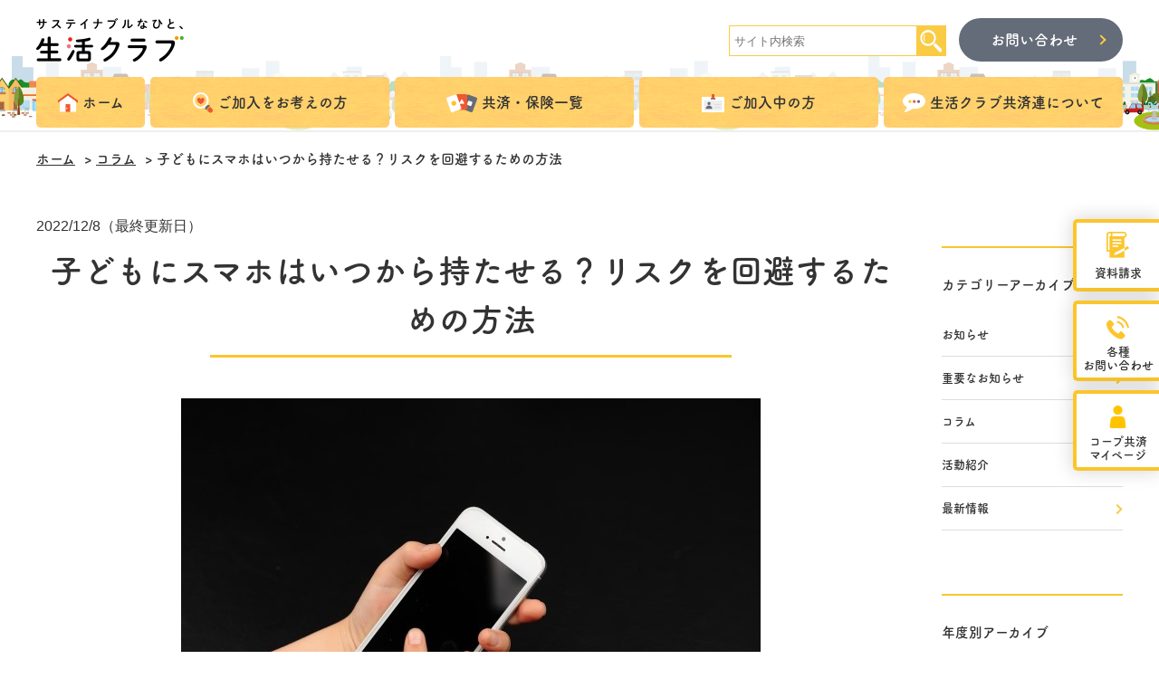

--- FILE ---
content_type: text/html; charset=UTF-8
request_url: https://seikatsuclub-kyosai.coop/news/column/4556/
body_size: 13157
content:
<!doctype html><html><head><meta charset="UTF-8"><meta http-equiv="X-UA-Compatible" content="IE=edge"><meta name="viewport" content="width=device-width,initial-scale=1.0,minimum-scale=1.0,maximum-scale=2,user-scalable=yes"><meta name="format-detection" content="telephone=no, address=no, email=no"> <noscript><link media='all' rel="stylesheet" href="https://use.fontawesome.com/releases/v5.0.6/css/all.css"></noscript><link media='print' onload="this.onload=null;this.media='all';" rel="stylesheet" href="https://use.fontawesome.com/releases/v5.0.6/css/all.css"><link rel="preconnect" href="https://fonts.googleapis.com"><link rel="preconnect" href="https://fonts.gstatic.com" crossorigin> <noscript><link media='all' href="https://fonts.googleapis.com/css2?family=Zen+Maru+Gothic:wght@300;400;500;700;900&display=swap" rel="stylesheet"></noscript><link media='print' onload="this.onload=null;this.media='all';" href="https://fonts.googleapis.com/css2?family=Zen+Maru+Gothic:wght@300;400;500;700;900&display=swap" rel="stylesheet"><link rel="icon" type="image/vnd.microsoft.icon" href="https://seikatsuclub-kyosai.coop/favicon.ico"> <style id="aoatfcss" media="all">@charset "UTF-8";.wp-block-media-text .wp-block-media-text__media{grid-area:media-text-media;margin:0}.wp-block-media-text .wp-block-media-text__content{word-break:break-word;grid-area:media-text-content;padding:0 8%}html,body,h1,p{margin:0;padding:0;border:0;outline:0;font-size:100%;vertical-align:baseline;background:0 0}body{line-height:1}html{opacity:0}body{font-family:"Hiragino Kaku Gothic ProN","メイリオ",sans-serif;font-size:16px;line-height:1.5;color:#333}@media screen and (max-width:1200px){body{font-size:14px}}@media all and (-ms-high-contrast:none){*::-ms-backdrop{bottom:20px}}@media screen and (max-width:767px) #payment .exp-coop .link:nth-of-type(2){margin-left:0}@media screen and (min-width:981px){max-width:280px}</style><link rel="stylesheet" media="print" href="https://seikatsuclub-kyosai.coop/wp/wp-content/cache/autoptimize/css/autoptimize_a4d0361cf8e1bf12687639d1a40d890d.css" onload="this.onload=null;this.media='all';" /><noscript id="aonoscrcss"><link media="all" href="https://seikatsuclub-kyosai.coop/wp/wp-content/cache/autoptimize/css/autoptimize_a4d0361cf8e1bf12687639d1a40d890d.css" rel="stylesheet" /></noscript><title>子どもにスマホはいつから持たせる？リスクを回避するための方法 | 生活クラブ共済連</title><meta name="description" content="生活クラブ共済連の「 子どもにスマホはいつから持たせる？リスクを回避するための方法 」のページです。組合員同士のたすけあいの仕組みとしてCO・OP共済はすでに約10万人の組合員の生活保障に貢献しています。今後は、さらに生活クラブ共済連として独自の新たな課題に取り組んでいきます。"/><link rel="canonical" href="https://seikatsuclub-kyosai.coop/news/column/4556/" /><meta property="og:locale" content="ja_JP" /><meta property="og:type" content="article" /><meta property="og:title" content="子どもにスマホはいつから持たせる？リスクを回避するための方法 | 生活クラブ共済連" /><meta property="og:description" content="生活クラブ共済連の「 子どもにスマホはいつから持たせる？リスクを回避するための方法 」のページです。組合員同士のたすけあいの仕組みとしてCO・OP共済はすでに約10万人の組合員の生活保障に貢献しています。今後は、さらに生活クラブ共済連として独自の新たな課題に取り組んでいきます。" /><meta property="og:url" content="https://seikatsuclub-kyosai.coop/news/column/4556/" /><meta property="og:site_name" content="生活クラブ共済連" /><meta property="article:section" content="コラム" /><meta property="article:published_time" content="2022-04-03T10:21:23+00:00" /><meta property="article:modified_time" content="2022-12-08T05:38:23+00:00" /><meta property="og:updated_time" content="2022-12-08T05:38:23+00:00" /><meta property="og:image" content="https://seikatsuclub-kyosai.coop/wp/wp-content/uploads/2022/04/da9c8fe340571bb3c3001d536a63234d.jpg" /><meta property="og:image:secure_url" content="https://seikatsuclub-kyosai.coop/wp/wp-content/uploads/2022/04/da9c8fe340571bb3c3001d536a63234d.jpg" /><meta property="og:image:width" content="640" /><meta property="og:image:height" content="427" /><meta name="twitter:card" content="summary_large_image" /><meta name="twitter:description" content="生活クラブ共済連の「 子どもにスマホはいつから持たせる？リスクを回避するための方法 」のページです。組合員同士のたすけあいの仕組みとしてCO・OP共済はすでに約10万人の組合員の生活保障に貢献しています。今後は、さらに生活クラブ共済連として独自の新たな課題に取り組んでいきます。" /><meta name="twitter:title" content="子どもにスマホはいつから持たせる？リスクを回避するための方法 | 生活クラブ共済連" /><meta name="twitter:image" content="https://seikatsuclub-kyosai.coop/wp/wp-content/uploads/2022/04/da9c8fe340571bb3c3001d536a63234d.jpg" /> <script type='application/ld+json' class='yoast-schema-graph yoast-schema-graph--main'>{"@context":"https://schema.org","@graph":[{"@type":"Organization","@id":"https://seikatsuclub-kyosai.coop/#organization","name":"\u751f\u6d3b\u30af\u30e9\u30d6\u5171\u6e08\u4e8b\u696d\u9023\u5408\u751f\u6d3b\u5354\u540c\u7d44\u5408\u9023\u5408\u4f1a\uff08\u751f\u6d3b\u30af\u30e9\u30d6\u5171\u6e08\u9023\uff09","url":"https://seikatsuclub-kyosai.coop/","sameAs":[],"logo":{"@type":"ImageObject","@id":"https://seikatsuclub-kyosai.coop/#logo","url":"https://seikatsuclub-kyosai.coop/wp/wp-content/uploads/2018/11/logo-kyosai.png","width":362,"height":100,"caption":"\u751f\u6d3b\u30af\u30e9\u30d6\u5171\u6e08\u4e8b\u696d\u9023\u5408\u751f\u6d3b\u5354\u540c\u7d44\u5408\u9023\u5408\u4f1a\uff08\u751f\u6d3b\u30af\u30e9\u30d6\u5171\u6e08\u9023\uff09"},"image":{"@id":"https://seikatsuclub-kyosai.coop/#logo"}},{"@type":"WebSite","@id":"https://seikatsuclub-kyosai.coop/#website","url":"https://seikatsuclub-kyosai.coop/","name":"\u751f\u6d3b\u30af\u30e9\u30d6\u5171\u6e08\u9023","publisher":{"@id":"https://seikatsuclub-kyosai.coop/#organization"},"potentialAction":{"@type":"SearchAction","target":"https://seikatsuclub-kyosai.coop/?s={search_term_string}","query-input":"required name=search_term_string"}},{"@type":"WebPage","@id":"https://seikatsuclub-kyosai.coop/news/column/4556/#webpage","url":"https://seikatsuclub-kyosai.coop/news/column/4556/","inLanguage":"ja","name":"\u5b50\u3069\u3082\u306b\u30b9\u30de\u30db\u306f\u3044\u3064\u304b\u3089\u6301\u305f\u305b\u308b\uff1f\u30ea\u30b9\u30af\u3092\u56de\u907f\u3059\u308b\u305f\u3081\u306e\u65b9\u6cd5 | \u751f\u6d3b\u30af\u30e9\u30d6\u5171\u6e08\u9023","isPartOf":{"@id":"https://seikatsuclub-kyosai.coop/#website"},"image":{"@type":"ImageObject","@id":"https://seikatsuclub-kyosai.coop/news/column/4556/#primaryimage","url":"https://seikatsuclub-kyosai.coop/wp/wp-content/uploads/2022/04/da9c8fe340571bb3c3001d536a63234d.jpg","width":640,"height":427},"primaryImageOfPage":{"@id":"https://seikatsuclub-kyosai.coop/news/column/4556/#primaryimage"},"datePublished":"2022-04-03T10:21:23+00:00","dateModified":"2022-12-08T05:38:23+00:00","description":"\u751f\u6d3b\u30af\u30e9\u30d6\u5171\u6e08\u9023\u306e\u300c \u5b50\u3069\u3082\u306b\u30b9\u30de\u30db\u306f\u3044\u3064\u304b\u3089\u6301\u305f\u305b\u308b\uff1f\u30ea\u30b9\u30af\u3092\u56de\u907f\u3059\u308b\u305f\u3081\u306e\u65b9\u6cd5 \u300d\u306e\u30da\u30fc\u30b8\u3067\u3059\u3002\u7d44\u5408\u54e1\u540c\u58eb\u306e\u305f\u3059\u3051\u3042\u3044\u306e\u4ed5\u7d44\u307f\u3068\u3057\u3066CO\u30fbOP\u5171\u6e08\u306f\u3059\u3067\u306b\u7d0410\u4e07\u4eba\u306e\u7d44\u5408\u54e1\u306e\u751f\u6d3b\u4fdd\u969c\u306b\u8ca2\u732e\u3057\u3066\u3044\u307e\u3059\u3002\u4eca\u5f8c\u306f\u3001\u3055\u3089\u306b\u751f\u6d3b\u30af\u30e9\u30d6\u5171\u6e08\u9023\u3068\u3057\u3066\u72ec\u81ea\u306e\u65b0\u305f\u306a\u8ab2\u984c\u306b\u53d6\u308a\u7d44\u3093\u3067\u3044\u304d\u307e\u3059\u3002","breadcrumb":{"@id":"https://seikatsuclub-kyosai.coop/news/column/4556/#breadcrumb"}},{"@type":"BreadcrumbList","@id":"https://seikatsuclub-kyosai.coop/news/column/4556/#breadcrumb","itemListElement":[{"@type":"ListItem","position":1,"item":{"@type":"WebPage","@id":"https://seikatsuclub-kyosai.coop/","url":"https://seikatsuclub-kyosai.coop/","name":"\u30db\u30fc\u30e0"}},{"@type":"ListItem","position":2,"item":{"@type":"WebPage","@id":"https://seikatsuclub-kyosai.coop/news/","url":"https://seikatsuclub-kyosai.coop/news/","name":"\u304a\u77e5\u3089\u305b"}},{"@type":"ListItem","position":3,"item":{"@type":"WebPage","@id":"https://seikatsuclub-kyosai.coop/news/column/","url":"https://seikatsuclub-kyosai.coop/news/column/","name":"\u30b3\u30e9\u30e0"}},{"@type":"ListItem","position":4,"item":{"@type":"WebPage","@id":"https://seikatsuclub-kyosai.coop/news/column/4556/","url":"https://seikatsuclub-kyosai.coop/news/column/4556/","name":"\u5b50\u3069\u3082\u306b\u30b9\u30de\u30db\u306f\u3044\u3064\u304b\u3089\u6301\u305f\u305b\u308b\uff1f\u30ea\u30b9\u30af\u3092\u56de\u907f\u3059\u308b\u305f\u3081\u306e\u65b9\u6cd5"}}]},{"@type":"Article","@id":"https://seikatsuclub-kyosai.coop/news/column/4556/#article","isPartOf":{"@id":"https://seikatsuclub-kyosai.coop/news/column/4556/#webpage"},"author":{"@id":"https://seikatsuclub-kyosai.coop/author/y_ishii/#author","name":"\u751f\u6d3b\u30af\u30e9\u30d6 \u77f3\u4e95"},"publisher":{"@id":"https://seikatsuclub-kyosai.coop/#organization"},"headline":"\u5b50\u3069\u3082\u306b\u30b9\u30de\u30db\u306f\u3044\u3064\u304b\u3089\u6301\u305f\u305b\u308b\uff1f\u30ea\u30b9\u30af\u3092\u56de\u907f\u3059\u308b\u305f\u3081\u306e\u65b9\u6cd5","datePublished":"2022-04-03T10:21:23+00:00","dateModified":"2022-12-08T05:38:23+00:00","commentCount":0,"mainEntityOfPage":"https://seikatsuclub-kyosai.coop/news/column/4556/#webpage","image":{"@id":"https://seikatsuclub-kyosai.coop/news/column/4556/#primaryimage"},"articleSection":"\u30b3\u30e9\u30e0"},{"@type":"Person","@id":"https://seikatsuclub-kyosai.coop/author/y_ishii/#author","name":"\u751f\u6d3b\u30af\u30e9\u30d6 \u77f3\u4e95","image":{"@type":"ImageObject","@id":"https://seikatsuclub-kyosai.coop/#personlogo","url":"https://secure.gravatar.com/avatar/eaed60305bb0f7aa2349b806bae33f2c?s=96&d=mm&r=g","caption":"\u751f\u6d3b\u30af\u30e9\u30d6 \u77f3\u4e95"},"sameAs":[]}]}</script> <link rel='dns-prefetch' href='//s.w.org' /><link rel="alternate" type="application/rss+xml" title="生活クラブ共済連 &raquo; フィード" href="https://seikatsuclub-kyosai.coop/feed/" /><link rel="alternate" type="application/rss+xml" title="生活クラブ共済連 &raquo; コメントフィード" href="https://seikatsuclub-kyosai.coop/comments/feed/" /><link rel="alternate" type="application/rss+xml" title="生活クラブ共済連 &raquo; 子どもにスマホはいつから持たせる？リスクを回避するための方法 のコメントのフィード" href="https://seikatsuclub-kyosai.coop/news/column/4556/feed/" /> <script type="text/javascript">window._wpemojiSettings = {"baseUrl":"https:\/\/s.w.org\/images\/core\/emoji\/11.2.0\/72x72\/","ext":".png","svgUrl":"https:\/\/s.w.org\/images\/core\/emoji\/11.2.0\/svg\/","svgExt":".svg","source":{"concatemoji":"https:\/\/seikatsuclub-kyosai.coop\/wp\/wp-includes\/js\/wp-emoji-release.min.js?ver=5.1.19"}};
			!function(e,a,t){var n,r,o,i=a.createElement("canvas"),p=i.getContext&&i.getContext("2d");function s(e,t){var a=String.fromCharCode;p.clearRect(0,0,i.width,i.height),p.fillText(a.apply(this,e),0,0);e=i.toDataURL();return p.clearRect(0,0,i.width,i.height),p.fillText(a.apply(this,t),0,0),e===i.toDataURL()}function c(e){var t=a.createElement("script");t.src=e,t.defer=t.type="text/javascript",a.getElementsByTagName("head")[0].appendChild(t)}for(o=Array("flag","emoji"),t.supports={everything:!0,everythingExceptFlag:!0},r=0;r<o.length;r++)t.supports[o[r]]=function(e){if(!p||!p.fillText)return!1;switch(p.textBaseline="top",p.font="600 32px Arial",e){case"flag":return s([55356,56826,55356,56819],[55356,56826,8203,55356,56819])?!1:!s([55356,57332,56128,56423,56128,56418,56128,56421,56128,56430,56128,56423,56128,56447],[55356,57332,8203,56128,56423,8203,56128,56418,8203,56128,56421,8203,56128,56430,8203,56128,56423,8203,56128,56447]);case"emoji":return!s([55358,56760,9792,65039],[55358,56760,8203,9792,65039])}return!1}(o[r]),t.supports.everything=t.supports.everything&&t.supports[o[r]],"flag"!==o[r]&&(t.supports.everythingExceptFlag=t.supports.everythingExceptFlag&&t.supports[o[r]]);t.supports.everythingExceptFlag=t.supports.everythingExceptFlag&&!t.supports.flag,t.DOMReady=!1,t.readyCallback=function(){t.DOMReady=!0},t.supports.everything||(n=function(){t.readyCallback()},a.addEventListener?(a.addEventListener("DOMContentLoaded",n,!1),e.addEventListener("load",n,!1)):(e.attachEvent("onload",n),a.attachEvent("onreadystatechange",function(){"complete"===a.readyState&&t.readyCallback()})),(n=t.source||{}).concatemoji?c(n.concatemoji):n.wpemoji&&n.twemoji&&(c(n.twemoji),c(n.wpemoji)))}(window,document,window._wpemojiSettings);</script> <script type='text/javascript' src='https://seikatsuclub-kyosai.coop/wp/wp-includes/js/jquery/jquery.js?ver=1.12.4'></script> <link rel='https://api.w.org/' href='https://seikatsuclub-kyosai.coop/wp-json/' /><link rel="EditURI" type="application/rsd+xml" title="RSD" href="https://seikatsuclub-kyosai.coop/wp/xmlrpc.php?rsd" /><link rel="wlwmanifest" type="application/wlwmanifest+xml" href="https://seikatsuclub-kyosai.coop/wp/wp-includes/wlwmanifest.xml" /><meta name="generator" content="WordPress 5.1.19" /><link rel='shortlink' href='https://seikatsuclub-kyosai.coop/?p=4556' /><link rel="alternate" type="application/json+oembed" href="https://seikatsuclub-kyosai.coop/wp-json/oembed/1.0/embed?url=https%3A%2F%2Fseikatsuclub-kyosai.coop%2Fnews%2Fcolumn%2F4556%2F" /><link rel="alternate" type="text/xml+oembed" href="https://seikatsuclub-kyosai.coop/wp-json/oembed/1.0/embed?url=https%3A%2F%2Fseikatsuclub-kyosai.coop%2Fnews%2Fcolumn%2F4556%2F&#038;format=xml" />  <script>(function(w,d,s,l,i){w[l]=w[l]||[];w[l].push({'gtm.start':
new Date().getTime(),event:'gtm.js'});var f=d.getElementsByTagName(s)[0],
j=d.createElement(s),dl=l!='dataLayer'?'&l='+l:'';j.async=true;j.src=
'https://www.googletagmanager.com/gtm.js?id='+i+dl;f.parentNode.insertBefore(j,f);
})(window,document,'script','dataLayer','GTM-5F974HV');</script> </head><body id="%e5%ad%90%e3%81%a9%e3%82%82%e3%81%ab%e3%82%b9%e3%83%9e%e3%83%9b%e3%81%af%e3%81%84%e3%81%a4%e3%81%8b%e3%82%89%e6%8c%81%e3%81%9f%e3%81%9b%e3%82%8b%ef%bc%9f%e3%83%aa%e3%82%b9%e3%82%af%e3%82%92%e5%9b%9e"  class="openMpdal page-content " itemscope="itemscope" itemtype="http://schema.org/WebPage"> <noscript><iframe src="https://www.googletagmanager.com/ns.html?id=GTM-5F974HV"
height="0" width="0" style="display:none;visibility:hidden"></iframe></noscript><header id="header"><div class="header-inner"><div class="clearfix"><div class="logo"><a href="https://seikatsuclub-kyosai.coop/"><img class="i_rs" src="https://seikatsuclub-kyosai.coop/wp/wp-content/themes/kyosai/images/common/logo.png" alt="共済・保険の【生活クラブ共済連】"></a></div><ul class="r-headerArea"><li class="search_btn"><img src="https://seikatsuclub-kyosai.coop/wp/wp-content/themes/kyosai/images/common/icon-search.png" alt="検索" width="72"></li><li><a class="arrow-r-ylw" href="https://seikatsuclub-kyosai.coop/member/contact/"><img class="pc-none" src="https://seikatsuclub-kyosai.coop/wp/wp-content/themes/kyosai/images/common/icon-steps@2x.png" alt=""><span>お問い合わせ</span></a></li></ul><div id="site_search" class="absl"><form name="search_form" action="https://seikatsuclub-kyosai.coop" method="GET" onsubmit="return mysearch_https(this);"> <input type="text" name="s" value="" placeholder="サイト内検索" class="iSearchAssist"> <input type="hidden" name="ie" value="s"> <input type="submit" value="検索" ></form><p><a href="https://seikatsuclub-kyosai.coop/member/faq/">よくあるご質問</a></p></div></div><nav id="mainNav" class="clearfix"><ul id="menu-mnav" class="menu"><li id="menu-item-25" class="gNav_home menu-item menu-item-type-custom menu-item-object-custom menu-item-home menu-item-25"><a href="https://seikatsuclub-kyosai.coop/"><span>ホーム</span></a></li><li id="menu-item-41" class="gNav_thinking menu-item menu-item-type-post_type menu-item-object-page menu-item-41"><a href="https://seikatsuclub-kyosai.coop/thinking/"><span>ご加入をお考えの方</span></a></li><li id="menu-item-1315" class="gNav_subscription menu-item menu-item-type-custom menu-item-object-custom menu-item-1315"><a href="https://seikatsuclub-kyosai.coop/lineup/lineup_cat/net_subscription/"><span>インターネット加入ができる保障</span></a></li><li id="menu-item-67" class="gNav_lineup menu-item menu-item-type-post_type menu-item-object-page menu-item-67"><a href="https://seikatsuclub-kyosai.coop/lineup/"><span>共済・保険一覧</span></a></li><li id="menu-item-39" class="gNav_member menu-item menu-item-type-post_type menu-item-object-page menu-item-39"><a href="https://seikatsuclub-kyosai.coop/member/"><span>ご加入中の方</span></a></li><li id="menu-item-38" class="gNav_about menu-item menu-item-type-post_type menu-item-object-page menu-item-38"><a href="https://seikatsuclub-kyosai.coop/about/"><span>生活クラブ共済連について</span></a></li><li id="menu-item-589" class="gNav_request menu-item menu-item-type-post_type menu-item-object-page menu-item-589"><a href="https://seikatsuclub-kyosai.coop/request/"><span>資料のご請求</span></a></li><li id="menu-item-1009" class="gNav_coop_myPage menu-item menu-item-type-custom menu-item-object-custom menu-item-1009"><a href="http://coopkyosai.coop/member/internet/index.html"><span>コープ共済マイページ</span></a></li></ul></nav><p class="spMenu"><a href="#" class="panelBtn"><span class="panelBtnIcon"></span></a><span class="sp-none">メニュー</span></p></div></header><div id="main" class="column-2 clearfix"><ul id="pankuzu-area"><ol class="l-breadcrumbs-list"><li class="l-breadcrumbs-list__item l-breadcrumbs-list__item--home"> <a href="https://seikatsuclub-kyosai.coop/"> ホーム </a></li><li class="l-breadcrumbs-list__item"> <a href="https://seikatsuclub-kyosai.coop/news/column/"> コラム </a></li><li class="l-breadcrumbs-list__item l-breadcrumbs-list__item--current"> 子どもにスマホはいつから持たせる？リスクを回避するための方法</li></ol></ul><p class="post_content_date">2022/12/8（最終更新日）</p><div class="l-cont important_news_archive"><section id="details-area" class="inner-2"><div class="title"><h1 class="u-line">子どもにスマホはいつから持たせる？リスクを回避するための方法</h1></div></section><div class="post_content_body clearfix"><figure class="post_content_img"> <img src="https://seikatsuclub-kyosai.coop/wp/wp-content/uploads/2022/04/da9c8fe340571bb3c3001d536a63234d.jpg" alt=""></figure><p>スマホは時間や場所を問わず連絡可能なツールであることから、防犯対策の一環として子どもに持たせたいと考えている保護者も多いでしょう。子どもがスマホを持つことにはメリットもある一方で、デメリットやリスクもあるため、子どものスマホ購入に対して慎重な人も少なくないのではないでしょうか。</p><p>当記事では、年齢別スマホ所持率から「スマホをいつから持たせるか」といった疑問を解消します。子どもにスマホを持たせるメリット・デメリットや、リスクを回避するにはどのような方法があるかを理解し、安心して子どもにスマホを持たせられる環境を整えましょう。</p><p>目次</p><p><a href="#01">1.　データでわかる「子どもの年齢別スマホ所持率」</a></p><p><a href="#02">2.　子どもにスマホを持たせるメリット4つ</a></p><p><a href="#21">2-1.　離れていても子どもの居場所がわかる</a></p><p><a href="#22">2-2.　家族間・子ども同士のコミュニケーションが取りやすくなる</a></p><p><a href="#23">2-3.　情報収集能力が身につく</a></p><p><a href="#24">2-4.　ITリテラシーの向上につながる</a></p><p><a href="#03">3.　子どもにスマホを持たせるデメリット4つ</a></p><p><a href="#31">3-1.　スマホ依存に陥る可能性がある</a></p><p><a href="#32">3-2.　身体へ何らかの悪影響を及ぼす可能性がある</a></p><p><a href="#33">3-3.　SNS関連のトラブルリスクが常にある</a></p><p><a href="#34">3-4.　多額の課金をしてしまう可能性がある</a></p><p><a href="#04">4.　子どもにスマホを持たせる際のリスクを回避するためには？</a></p><p><a href="#05">まとめ</a></p><h2 id="01"><u>1.　データでわかる「子どもの年齢別スマホ所持率」</u></h2><p><img class="post_img_kadomaru aligncenter wp-image-4557" src="https://seikatsuclub-kyosai.coop/wp/wp-content/uploads/2022/04/0d40a5e4a645fc6b96e767d64ac0878e-300x200.png" alt="" width="400" height="266" srcset="https://seikatsuclub-kyosai.coop/wp/wp-content/uploads/2022/04/0d40a5e4a645fc6b96e767d64ac0878e-300x200.png 300w, https://seikatsuclub-kyosai.coop/wp/wp-content/uploads/2022/04/0d40a5e4a645fc6b96e767d64ac0878e-600x400.png 600w, https://seikatsuclub-kyosai.coop/wp/wp-content/uploads/2022/04/0d40a5e4a645fc6b96e767d64ac0878e.png 602w" sizes="(max-width: 400px) 100vw, 400px" /></p><p>子どもが小学生になると、塾や習い事、学童保育などお迎えが必要なシーンや、子どもが1人で遊びに行く機会が増えます。最近では、子どもといつでも連絡を取れるようにするために、子どもにスマホを持たせる保護者も少なくありません。それでは、何歳を目安に子ども専用のスマホを持たせるとよいのでしょうか。</p><p>内閣府の「令和3年度青少年のインターネット利用環境実態調査」によると、7～16歳における年齢別のスマホ所持率（専用率）は下記のようになっています。</p><p><strong>■年齢別に見る「自分専用スマホ」を所持する割合（7～16歳）</strong></p><p><img class="alignnone wp-image-4558" src="https://seikatsuclub-kyosai.coop/wp/wp-content/uploads/2022/04/0d40a5e4a645fc6b96e767d64ac0878e-1-148x300.png" alt="" width="300" height="608" srcset="https://seikatsuclub-kyosai.coop/wp/wp-content/uploads/2022/04/0d40a5e4a645fc6b96e767d64ac0878e-1-148x300.png 148w, https://seikatsuclub-kyosai.coop/wp/wp-content/uploads/2022/04/0d40a5e4a645fc6b96e767d64ac0878e-1-768x1557.png 768w, https://seikatsuclub-kyosai.coop/wp/wp-content/uploads/2022/04/0d40a5e4a645fc6b96e767d64ac0878e-1-505x1024.png 505w, https://seikatsuclub-kyosai.coop/wp/wp-content/uploads/2022/04/0d40a5e4a645fc6b96e767d64ac0878e-1.png 805w" sizes="(max-width: 300px) 100vw, 300px" /></p><p>（出典：内閣府「令和3年度青少年のインターネット利用環境実態調査」/<a href="https://www8.cao.go.jp/youth/kankyou/internet_torikumi/tyousa/r03/net-jittai/pdf/sokuhou.pdf">https://www8.cao.go.jp/youth/kankyou/internet_torikumi/tyousa/r03/net-jittai/pdf/sokuhou.pdf</a>）</p><p>上記のデータより、<span style="color: #ff0000;"><strong>小学校に入学して間もない7歳では約2割、高学年に差し掛かる10歳では約5割の子どもが自分専用のスマホを所持している</strong></span>ことがわかります。10歳では2人に1人がスマホを持っていることから、このくらいの年齢を目安にスマホを持たせるかどうか検討するとよいでしょう。</p><h2 id="02"><u>2.　子どもにスマホを持たせるメリット4つ</u></h2><p>青少年のスマホトラブル・ネットトラブルは珍しくないことから、小さな子どもにスマホを持たせることに不安を感じている保護者も多いでしょう。</p><p>しかし、子どもが自分専用のスマホを持つことにはさまざまなメリットもあります。ここでは、子どもにスマホを持たせることで享受できる4つの魅力的なメリットを確認しましょう。</p><h3 id="21"><u>2-1.　離れていても子どもの居場所がわかる</u></h3><p>位置情報を共有できるアプリをスマホに入れておけば、子どもと離れていても、保護者のスマホから子どもの位置情報を確認することができます。子どものスマホがどこにあるか瞬時にわかるため、<span style="color: #ff0000;"><strong>塾や習い事から帰宅するときや、子どもたちだけで遊ぶときも安心できる</strong></span>でしょう。</p><p>また、<strong>位置情報アプリによっては位置情報の履歴を記録することも可能</strong>です。「学校から塾や習い事に寄り道せず行けたか」など、子どもの行動をおおまかに確認できるため、共働きなどで塾や習い事への送迎が難しい家庭でも有効に活用できます。</p><h3 id="22"><u>2-2.　家族間・子ども同士のコミュニケーションが取りやすくなる</u></h3><p>子どもにスマホを持たせると、家族でこまめに連絡を取り合えるため、コミュニケーションが取りやすくなります。スマホは電話だけでなくメールやSNSも利用できるため、口頭で伝えるだけでなくメールなどで文字にして残すことも可能です。親も子も後から内容を再確認できるため、思い違いや思い込みによるすれ違いを防ぐことができるでしょう。</p><p>さらに、近年では自分専用のスマホを持っている子どもも増えていることから、自分の子どもと仲がよい友達の多くがスマホを持っていることも珍しくありません。スマホがあれば<strong>子どもたちだけで遊びの約束ができるなど、友達同士でのコミュニケーションも活発になる</strong>と考えられます。</p><h3 id="23"><u>2-3.　情報収集能力が身につく</u></h3><p>疑問に思うことや不思議に感じることについて、子ども自身がインターネットで調べて情報を収集できるという点も、スマホを子どもに持たせるメリットの1つです。</p><p>「わからないことを自分で調べて解決する」というプロセスを何度も繰り返すことで、「情報収集能力」や「問題解決能力」といった能力が育まれます。これらの能力は、<strong>学校での勉強だけでなく、スポーツや芸術、仕事などでも発揮できる</strong>でしょう。</p><h3 id="24"><u>2-4.　ITリテラシーの向上につながる</u></h3><p>パソコンやスマホなどのITツールを使用する際には、ITやインターネットとの上手な付き合い方を学ぶ必要があります。日常生活の中で親が子どもにITリテラシーを教えることも重要ですが、スマホを実際に使用することで上手な使い方を学べることも少なくありません。</p><p>また、スマホの使用を通して、セキュリティやトラブルなどのリスクについて深く考える機会も増えると考えられます。<span style="color: #ff0000;"><strong>子どもの頃からITリテラシーの基礎を築くことで、大人になってから大きな問題やトラブルを発生させるリスクも低減できる</strong></span>でしょう。</p><h2 id="03"><u>3.　子どもにスマホを持たせるデメリット4つ</u></h2><p>子どもにスマホを持たせることには魅力的なメリットも多い一方で、子どもがスマホを使用するデメリットもいくつか存在します。子どもにスマホを持たせることを検討する際には、メリットとデメリットの両方を理解した上で判断することが大切です。</p><p>ここでは、子どもにスマホを持たせることの4つのデメリットを解説します。子どもにスマホを持たせることにはどのようなリスクがあるか把握し、適切な対策をとるようにしましょう。</p><h3 id="31"><u>3-1.　スマホ依存に陥る可能性がある</u></h3><p>子どもがいつでもスマホを使える状態にしておくと、友達との連絡やゲームアプリ・動画アプリなどに気を取られ、手元にスマホがないと落ち着かない状態になる恐れがあります。就寝前にだらだらとスマホを使用する子どもも多く、睡眠時間の減少や睡眠の質の低下が懸念されています。</p><p>スマホを使用する時間が長くなると、十分な勉強時間を確保できないため学力低下につながりかねません。<strong>睡眠時間の減少や睡眠の質の低下は、集中力の低下を引き起こす可能性がある</strong>ことにも注意しましょう。</p><h3 id="32"><u>3-2.　身体へ何らかの悪影響を及ぼす可能性がある</u></h3><p>スマホを長時間使用することで、視力が低下する可能性があると言う意見も少なくありません。スマホの使用と視力の低下との関係にはさまざまな意見があるため断定することはできませんが、<strong>「目と画面との距離を適切に保つ」などの対策をとることをおすすめ</strong>します。</p><p>また、就寝前のスマホ使用は寝不足の原因になります。寝不足は生活リズムの乱れや体調不良にもつながる恐れがあるため、十分に気をつけて子どもに使わせる必要があるでしょう。</p><h3 id="33"><u>3-3.　SNS関連のトラブルリスクが常にある</u></h3><p>スマホで利用できるSNSは、家族や友達とつながれる便利なツールですが、SNSに関連したトラブルに巻き込まれるリスクもゼロではありません。</p><p><img class="alignnone wp-image-4559" src="https://seikatsuclub-kyosai.coop/wp/wp-content/uploads/2022/04/0d40a5e4a645fc6b96e767d64ac0878e-2-300x160.png" alt="" width="450" height="241" srcset="https://seikatsuclub-kyosai.coop/wp/wp-content/uploads/2022/04/0d40a5e4a645fc6b96e767d64ac0878e-2-300x160.png 300w, https://seikatsuclub-kyosai.coop/wp/wp-content/uploads/2022/04/0d40a5e4a645fc6b96e767d64ac0878e-2-768x411.png 768w, https://seikatsuclub-kyosai.coop/wp/wp-content/uploads/2022/04/0d40a5e4a645fc6b96e767d64ac0878e-2-1024x548.png 1024w, https://seikatsuclub-kyosai.coop/wp/wp-content/uploads/2022/04/0d40a5e4a645fc6b96e767d64ac0878e-2.png 1415w" sizes="(max-width: 450px) 100vw, 450px" /></p><p>近年ではトラブルの種類も増加傾向にあるため、<span style="color: #ff0000;"><strong>親子ともに情報をアップデートしながら対策を考えることが重要</strong></span>です。</p><h3 id="34"><u>3-4.　多額の課金をしてしまう可能性がある</u></h3><p>スマホで使えるアプリやサービスには、課金をすることで有利に使えるものも少なくありません。キャリア決済やプリペイドカードでの決済なども可能であるため、支払い方法の管理を厳重に行いましょう。</p><p>また、無断で親のクレジットカードを利用し、多額の課金をしてしまうケースもあります。子どもが勝手に使用したとしても、<span style="color: #ff0000;"><strong>基本的に親に支払い義務が発生する（一定条件を満たせば請求の取り消し可）</strong></span>ため、親が責任をもって支払いなどの対応をしなければなりません。</p><h2 id="04"><u>4.　子どもにスマホを持たせる際のリスクを回避するためには？</u></h2><p><img class="post_img_kadomaru aligncenter wp-image-4560" src="https://seikatsuclub-kyosai.coop/wp/wp-content/uploads/2022/04/0d40a5e4a645fc6b96e767d64ac0878e-3-300x200.png" alt="" width="400" height="266" srcset="https://seikatsuclub-kyosai.coop/wp/wp-content/uploads/2022/04/0d40a5e4a645fc6b96e767d64ac0878e-3-300x200.png 300w, https://seikatsuclub-kyosai.coop/wp/wp-content/uploads/2022/04/0d40a5e4a645fc6b96e767d64ac0878e-3-600x400.png 600w, https://seikatsuclub-kyosai.coop/wp/wp-content/uploads/2022/04/0d40a5e4a645fc6b96e767d64ac0878e-3.png 602w" sizes="(max-width: 400px) 100vw, 400px" /></p><p>子どもにスマホを持たせる際のリスクを回避し、メリットを最大限享受するためには、次の2つのポイントを押さえて使用させることが大切です。</p><p><img class="alignnone wp-image-4561" src="https://seikatsuclub-kyosai.coop/wp/wp-content/uploads/2022/04/0d40a5e4a645fc6b96e767d64ac0878e-4-300x281.png" alt="" width="450" height="421" srcset="https://seikatsuclub-kyosai.coop/wp/wp-content/uploads/2022/04/0d40a5e4a645fc6b96e767d64ac0878e-4-300x281.png 300w, https://seikatsuclub-kyosai.coop/wp/wp-content/uploads/2022/04/0d40a5e4a645fc6b96e767d64ac0878e-4-768x719.png 768w, https://seikatsuclub-kyosai.coop/wp/wp-content/uploads/2022/04/0d40a5e4a645fc6b96e767d64ac0878e-4-1024x958.png 1024w, https://seikatsuclub-kyosai.coop/wp/wp-content/uploads/2022/04/0d40a5e4a645fc6b96e767d64ac0878e-4.png 1415w" sizes="(max-width: 450px) 100vw, 450px" /></p><h2 id="05"><u>まとめ</u></h2><p>最近では専用のスマホを子どもに持たせる家庭が増えており、10歳では約半数の子どもが自分専用のスマホを持っているとされています。子どもにスマホを持たせることにはデメリットもありますが、「子どもの居場所がわかる」などのメリットも多く存在します。メリットとデメリットの両方を踏まえた上で、子どもにスマホを持たせるかどうかを判断しましょう。</p><p>子どもにスマホを持たせるリスクをなるべく回避するためには、「使用ルールを事前に決める」「利用制限やフィルタリングをかける」といった対策を講じることが重要です。親子でスマホの使い方を十分に話し合い、お互いに納得できるルールを設定しましょう。</p><p><strong> </strong></p></div></div><section class="r-cont"><h2>カテゴリーアーカイブ</h2><nav id="sn01" class="side-nav news clearfix"><ul class="clearfix cat_list"><li class="category-list__item"><a href="https://seikatsuclub-kyosai.coop/news/">お知らせ<i class="fas fa-chevron-right"></i></a></li><li class="category-list__item"><a href="https://seikatsuclub-kyosai.coop/news/important_news/">重要なお知らせ<i class="fas fa-chevron-right"></i></a></li><li class="category-list__item"><a href="https://seikatsuclub-kyosai.coop/news/column/">コラム<i class="fas fa-chevron-right"></i></a></li><li class="category-list__item"><a href="https://seikatsuclub-kyosai.coop/news/activity/">活動紹介<i class="fas fa-chevron-right"></i></a></li><li class="category-list__item"><a href="https://seikatsuclub-kyosai.coop/news/latest_news/">最新情報<i class="fas fa-chevron-right"></i></a></li></ul><h2>年度別アーカイブ</h2><ul class="clearfix year_list"><li class="category-list__item"><a href="/date/2025/">2025年<i class="fas fa-chevron-right"></i></a></li><li class="category-list__item"><a href="/date/2024/">2024年<i class="fas fa-chevron-right"></i></a></li><li class="category-list__item"><a href="/date/2023/">2023年<i class="fas fa-chevron-right"></i></a></li><li class="category-list__item"><a href="/date/2022/">2022年<i class="fas fa-chevron-right"></i></a></li><li class="category-list__item"><a href="/date/2021/">2021年<i class="fas fa-chevron-right"></i></a></li><li class="category-list__item"><a href="/date/2020/">2020年<i class="fas fa-chevron-right"></i></a></li><li class="category-list__item"><a href="/date/2019/">2019年<i class="fas fa-chevron-right"></i></a></li></ul></nav></section></div> <a href="/request/" class="sp_only sp_request_btn"
 onclick="gtag('event', 'Click', {'event_category': 'sidebanner', 'event_label': 'request', 'value': '1'});"><span>資料請求</span></a> <a href="/lineup/lineup_cat/net_subscription/" class="sp_only sp_net_subscription_btn"><span>ネット申し込み</span></a> <script type='text/javascript'>var wpcf7 = {"apiSettings":{"root":"https:\/\/seikatsuclub-kyosai.coop\/wp-json\/contact-form-7\/v1","namespace":"contact-form-7\/v1"}};</script> <script type='text/javascript' src='//cdnjs.cloudflare.com/ajax/libs/jquery-cookie/1.4.1/jquery.cookie.min.js?ver=5.1.19'></script> <script>jQuery( 'body' ).on( "click",'a[href^="#"]', function( e ) {
			
			if ( jQuery( this ).hasClass( "wpls_noscroll" ) ) return;			
			e.preventDefault();
			
			var href = jQuery( this ).attr( 'href' );
			var goal = jQuery( href );
			if ( ! goal.is( '*' ) ) 
				goal = jQuery( '[name="' + href.substring( 1 ) + '"]' );
			if ( ! goal.is( '*' ) ) return;
			
			var top = goal.offset().top - 80;
			jQuery('body,html').animate({scrollTop: top}, 1500);
		});</script> <p class="js-pagetop"><a href="#"><img class="i_rs"
 src="https://seikatsuclub-kyosai.coop/wp/wp-content/themes/kyosai/images/common/icon-top@2x.png" alt="ページトップへ"></a></p><footer id="footer"><div class="footer-inner"><nav class="ftrNav"><ul class="clearfix"><li><a href="https://seikatsuclub-kyosai.coop/">HOME</a></li><li><a href="https://seikatsuclub-kyosai.coop/thinking/consultation/">保障の見直し個人相談</a></li><li><a href="https://seikatsuclub-kyosai.coop/about/organization/">組織概要</a></li><li><a href="https://seikatsuclub-kyosai.coop/privacy/">プライバシーポリシー</a></li><li><a href="https://seikatsuclub-kyosai.coop/invite/">勧誘方針・事業規約・定款</a></li><li><a href="https://seikatsuclub-kyosai.coop/link/">リンク</a></li><li><a href="https://seikatsuclub-kyosai.coop/terms/">ご利⽤規約</a></li><li><a href="https://seikatsuclub-kyosai.coop/sitemap/">サイトマップ</a></li></ul></nav><ul class="fix-btn"><li><a href="https://seikatsuclub-kyosai.coop/request/"
 onclick="gtag('event', 'Click', {'event_category': 'sidebanner', 'event_label': 'request', 'value': '1'});">資料請求</a></li><li><a href="https://seikatsuclub-kyosai.coop/member/contact/"
 onclick="gtag('event', 'Click', {'event_category': 'sidebanner', 'event_label': 'contact', 'value': '1'});">各種<br>お問い合わせ</a></li><li><a href="http://coopkyosai.coop/member/internet/index.html" target="_blank"
 onclick="gtag('event', 'Click', {'event_category': 'sidebanner', 'event_label': 'mypage', 'value': '1'});">コープ共済<br>マイページ</a></li></ul><p class="ftr-logo"><a href="https://seikatsuclub-kyosai.coop/"><img class="i_rs"
 src="https://seikatsuclub-kyosai.coop/wp/wp-content/themes/kyosai/images/common/logo2@2x.png" alt="生活クラブ共済連"></a></p><p class="copy">Copyright 2017 生活クラブ共済連. All Rights Reserved.</p></div></footer> <script>(function (d) {
    var config = {
      kitId: 'wig0dji',
      scriptTimeout: 3000,
      async: true
    },
      h = d.documentElement, t = setTimeout(function () { h.className = h.className.replace(/\bwf-loading\b/g, "") + " wf-inactive"; }, config.scriptTimeout), tk = d.createElement("script"), f = false, s = d.getElementsByTagName("script")[0], a; h.className += " wf-loading"; tk.src = 'https://use.typekit.net/' + config.kitId + '.js'; tk.async = true; tk.onload = tk.onreadystatechange = function () { a = this.readyState; if (f || a && a != "complete" && a != "loaded") return; f = true; clearTimeout(t); try { Typekit.load(config) } catch (e) { } }; s.parentNode.insertBefore(tk, s)
  })(document);</script> <script src="https://cdn.jsdelivr.net/npm/js-cookie@3.0.1/dist/js.cookie.min.js"></script>    <script>(function () {
    var w = window, d = document;
    var s = "https://app.chatplus.jp/cp.js";
    d["__cp_d"] = "https://app.chatplus.jp";
    d["__cp_c"] = "dee8dd11_1";
    var a = d.createElement("script"), m = d.getElementsByTagName("script")[0];
    a.async = true, a.src = s, m.parentNode.insertBefore(a, m);
  })();</script> <script defer src="https://seikatsuclub-kyosai.coop/wp/wp-content/cache/autoptimize/js/autoptimize_40c2cc55491a8e84899a010f34ba9289.js"></script></body></html>

--- FILE ---
content_type: text/css
request_url: https://seikatsuclub-kyosai.coop/wp/wp-content/cache/autoptimize/css/autoptimize_a4d0361cf8e1bf12687639d1a40d890d.css
body_size: 53478
content:
img.wp-smiley,img.emoji{display:inline !important;border:none !important;box-shadow:none !important;height:1em !important;width:1em !important;margin:0 .07em !important;vertical-align:-.1em !important;background:0 0 !important;padding:0 !important}
.wp-block-audio figcaption{margin-top:.5em;margin-bottom:1em;color:#555d66;text-align:center;font-size:13px}.wp-block-audio audio{width:100%;min-width:300px}.editor-block-list__layout .reusable-block-edit-panel{align-items:center;background:#f8f9f9;color:#555d66;display:flex;flex-wrap:wrap;font-family:-apple-system,BlinkMacSystemFont,Segoe UI,Roboto,Oxygen-Sans,Ubuntu,Cantarell,Helvetica Neue,sans-serif;font-size:13px;top:-14px;margin:0 -14px;padding:8px 14px;position:relative;z-index:7}.editor-block-list__layout .editor-block-list__layout .reusable-block-edit-panel{margin:0 -14px;padding:8px 14px}.editor-block-list__layout .reusable-block-edit-panel .reusable-block-edit-panel__spinner{margin:0 5px}.editor-block-list__layout .reusable-block-edit-panel .reusable-block-edit-panel__info{margin-right:auto}.editor-block-list__layout .reusable-block-edit-panel .reusable-block-edit-panel__label{margin-right:8px;white-space:nowrap;font-weight:600}.editor-block-list__layout .reusable-block-edit-panel .reusable-block-edit-panel__title{flex:1 1 100%;font-size:14px;height:30px;margin:4px 0 8px}.editor-block-list__layout .reusable-block-edit-panel .components-button.reusable-block-edit-panel__button{flex-shrink:0}@media (min-width:960px){.editor-block-list__layout .reusable-block-edit-panel{flex-wrap:nowrap}.editor-block-list__layout .reusable-block-edit-panel .reusable-block-edit-panel__title{margin:0}.editor-block-list__layout .reusable-block-edit-panel .components-button.reusable-block-edit-panel__button{margin:0 0 0 5px}}.editor-block-list__layout .reusable-block-indicator{background:#fff;border-left:1px dashed #e2e4e7;color:#555d66;border-bottom:1px dashed #e2e4e7;top:-14px;height:30px;padding:4px;position:absolute;z-index:1;width:30px;right:-14px}.wp-block-button{color:#fff;margin-bottom:1.5em}.wp-block-button.aligncenter{text-align:center}.wp-block-button.alignright{text-align:right}.wp-block-button__link{background-color:#32373c;border:none;border-radius:28px;box-shadow:none;color:inherit;cursor:pointer;display:inline-block;font-size:18px;margin:0;padding:12px 24px;text-align:center;text-decoration:none;white-space:normal;overflow-wrap:break-word}.wp-block-button__link:active,.wp-block-button__link:focus,.wp-block-button__link:hover{color:inherit}.is-style-squared .wp-block-button__link{border-radius:0}.is-style-outline{color:#32373c}.is-style-outline .wp-block-button__link{background:transparent;border:2px solid}.wp-block-categories.alignleft{margin-right:2em}.wp-block-categories.alignright{margin-left:2em}.wp-block-columns{display:flex;flex-wrap:wrap}@media (min-width:782px){.wp-block-columns{flex-wrap:nowrap}}.wp-block-column{flex:1;margin-bottom:1em;flex-basis:100%;min-width:0;word-break:break-word;overflow-wrap:break-word}@media (min-width:600px){.wp-block-column{flex-basis:50%;flex-grow:0}}@media (min-width:600px){.wp-block-column:nth-child(odd){margin-right:32px}.wp-block-column:not(:first-child),.wp-block-column:nth-child(2n){margin-left:32px}.wp-block-column:not(:last-child){margin-right:32px}}.wp-block-cover,.wp-block-cover-image{position:relative;background-color:#000;background-size:cover;background-position:50%;min-height:430px;width:100%;margin:0 0 1.5em;display:flex;justify-content:center;align-items:center;overflow:hidden}.wp-block-cover-image.has-left-content,.wp-block-cover.has-left-content{justify-content:flex-start}.wp-block-cover-image.has-left-content .wp-block-cover-image-text,.wp-block-cover-image.has-left-content .wp-block-cover-text,.wp-block-cover-image.has-left-content h2,.wp-block-cover.has-left-content .wp-block-cover-image-text,.wp-block-cover.has-left-content .wp-block-cover-text,.wp-block-cover.has-left-content h2{margin-left:0;text-align:left}.wp-block-cover-image.has-right-content,.wp-block-cover.has-right-content{justify-content:flex-end}.wp-block-cover-image.has-right-content .wp-block-cover-image-text,.wp-block-cover-image.has-right-content .wp-block-cover-text,.wp-block-cover-image.has-right-content h2,.wp-block-cover.has-right-content .wp-block-cover-image-text,.wp-block-cover.has-right-content .wp-block-cover-text,.wp-block-cover.has-right-content h2{margin-right:0;text-align:right}.wp-block-cover-image .wp-block-cover-image-text,.wp-block-cover-image .wp-block-cover-text,.wp-block-cover-image h2,.wp-block-cover .wp-block-cover-image-text,.wp-block-cover .wp-block-cover-text,.wp-block-cover h2{color:#fff;font-size:2em;line-height:1.25;z-index:1;margin-bottom:0;max-width:610px;padding:14px;text-align:center}.wp-block-cover-image .wp-block-cover-image-text a,.wp-block-cover-image .wp-block-cover-image-text a:active,.wp-block-cover-image .wp-block-cover-image-text a:focus,.wp-block-cover-image .wp-block-cover-image-text a:hover,.wp-block-cover-image .wp-block-cover-text a,.wp-block-cover-image .wp-block-cover-text a:active,.wp-block-cover-image .wp-block-cover-text a:focus,.wp-block-cover-image .wp-block-cover-text a:hover,.wp-block-cover-image h2 a,.wp-block-cover-image h2 a:active,.wp-block-cover-image h2 a:focus,.wp-block-cover-image h2 a:hover,.wp-block-cover .wp-block-cover-image-text a,.wp-block-cover .wp-block-cover-image-text a:active,.wp-block-cover .wp-block-cover-image-text a:focus,.wp-block-cover .wp-block-cover-image-text a:hover,.wp-block-cover .wp-block-cover-text a,.wp-block-cover .wp-block-cover-text a:active,.wp-block-cover .wp-block-cover-text a:focus,.wp-block-cover .wp-block-cover-text a:hover,.wp-block-cover h2 a,.wp-block-cover h2 a:active,.wp-block-cover h2 a:focus,.wp-block-cover h2 a:hover{color:#fff}.wp-block-cover-image.has-parallax,.wp-block-cover.has-parallax{background-attachment:fixed}@supports (-webkit-overflow-scrolling:touch){.wp-block-cover-image.has-parallax,.wp-block-cover.has-parallax{background-attachment:scroll}}.wp-block-cover-image.has-background-dim:before,.wp-block-cover.has-background-dim:before{content:"";position:absolute;top:0;left:0;bottom:0;right:0;background-color:inherit;opacity:.5;z-index:1}.wp-block-cover-image.has-background-dim.has-background-dim-10:before,.wp-block-cover.has-background-dim.has-background-dim-10:before{opacity:.1}.wp-block-cover-image.has-background-dim.has-background-dim-20:before,.wp-block-cover.has-background-dim.has-background-dim-20:before{opacity:.2}.wp-block-cover-image.has-background-dim.has-background-dim-30:before,.wp-block-cover.has-background-dim.has-background-dim-30:before{opacity:.3}.wp-block-cover-image.has-background-dim.has-background-dim-40:before,.wp-block-cover.has-background-dim.has-background-dim-40:before{opacity:.4}.wp-block-cover-image.has-background-dim.has-background-dim-50:before,.wp-block-cover.has-background-dim.has-background-dim-50:before{opacity:.5}.wp-block-cover-image.has-background-dim.has-background-dim-60:before,.wp-block-cover.has-background-dim.has-background-dim-60:before{opacity:.6}.wp-block-cover-image.has-background-dim.has-background-dim-70:before,.wp-block-cover.has-background-dim.has-background-dim-70:before{opacity:.7}.wp-block-cover-image.has-background-dim.has-background-dim-80:before,.wp-block-cover.has-background-dim.has-background-dim-80:before{opacity:.8}.wp-block-cover-image.has-background-dim.has-background-dim-90:before,.wp-block-cover.has-background-dim.has-background-dim-90:before{opacity:.9}.wp-block-cover-image.has-background-dim.has-background-dim-100:before,.wp-block-cover.has-background-dim.has-background-dim-100:before{opacity:1}.wp-block-cover-image.alignleft,.wp-block-cover-image.alignright,.wp-block-cover.alignleft,.wp-block-cover.alignright{max-width:305px;width:100%}.wp-block-cover-image:after,.wp-block-cover:after{display:block;content:"";font-size:0;min-height:inherit}@supports ((position:-webkit-sticky) or (position:sticky)){.wp-block-cover-image:after,.wp-block-cover:after{content:none}}.wp-block-cover-image.aligncenter,.wp-block-cover-image.alignleft,.wp-block-cover-image.alignright,.wp-block-cover.aligncenter,.wp-block-cover.alignleft,.wp-block-cover.alignright{display:flex}.wp-block-cover__video-background{position:absolute;top:50%;left:50%;transform:translateX(-50%) translateY(-50%);width:100%;height:100%;z-index:0;-o-object-fit:cover;object-fit:cover}.editor-block-list__block[data-type="core/embed"][data-align=left] .editor-block-list__block-edit,.editor-block-list__block[data-type="core/embed"][data-align=right] .editor-block-list__block-edit,.wp-block-embed.alignleft,.wp-block-embed.alignright{max-width:360px;width:100%}.wp-block-embed{margin-bottom:1em}.wp-block-embed figcaption{margin-top:.5em;margin-bottom:1em;color:#555d66;text-align:center;font-size:13px}.wp-embed-responsive .wp-block-embed.wp-embed-aspect-1-1 .wp-block-embed__wrapper,.wp-embed-responsive .wp-block-embed.wp-embed-aspect-1-2 .wp-block-embed__wrapper,.wp-embed-responsive .wp-block-embed.wp-embed-aspect-4-3 .wp-block-embed__wrapper,.wp-embed-responsive .wp-block-embed.wp-embed-aspect-9-16 .wp-block-embed__wrapper,.wp-embed-responsive .wp-block-embed.wp-embed-aspect-16-9 .wp-block-embed__wrapper,.wp-embed-responsive .wp-block-embed.wp-embed-aspect-18-9 .wp-block-embed__wrapper,.wp-embed-responsive .wp-block-embed.wp-embed-aspect-21-9 .wp-block-embed__wrapper{position:relative}.wp-embed-responsive .wp-block-embed.wp-embed-aspect-1-1 .wp-block-embed__wrapper:before,.wp-embed-responsive .wp-block-embed.wp-embed-aspect-1-2 .wp-block-embed__wrapper:before,.wp-embed-responsive .wp-block-embed.wp-embed-aspect-4-3 .wp-block-embed__wrapper:before,.wp-embed-responsive .wp-block-embed.wp-embed-aspect-9-16 .wp-block-embed__wrapper:before,.wp-embed-responsive .wp-block-embed.wp-embed-aspect-16-9 .wp-block-embed__wrapper:before,.wp-embed-responsive .wp-block-embed.wp-embed-aspect-18-9 .wp-block-embed__wrapper:before,.wp-embed-responsive .wp-block-embed.wp-embed-aspect-21-9 .wp-block-embed__wrapper:before{content:"";display:block;padding-top:50%}.wp-embed-responsive .wp-block-embed.wp-embed-aspect-1-1 .wp-block-embed__wrapper iframe,.wp-embed-responsive .wp-block-embed.wp-embed-aspect-1-2 .wp-block-embed__wrapper iframe,.wp-embed-responsive .wp-block-embed.wp-embed-aspect-4-3 .wp-block-embed__wrapper iframe,.wp-embed-responsive .wp-block-embed.wp-embed-aspect-9-16 .wp-block-embed__wrapper iframe,.wp-embed-responsive .wp-block-embed.wp-embed-aspect-16-9 .wp-block-embed__wrapper iframe,.wp-embed-responsive .wp-block-embed.wp-embed-aspect-18-9 .wp-block-embed__wrapper iframe,.wp-embed-responsive .wp-block-embed.wp-embed-aspect-21-9 .wp-block-embed__wrapper iframe{position:absolute;top:0;right:0;bottom:0;left:0;width:100%;height:100%}.wp-embed-responsive .wp-block-embed.wp-embed-aspect-21-9 .wp-block-embed__wrapper:before{padding-top:42.85%}.wp-embed-responsive .wp-block-embed.wp-embed-aspect-18-9 .wp-block-embed__wrapper:before{padding-top:50%}.wp-embed-responsive .wp-block-embed.wp-embed-aspect-16-9 .wp-block-embed__wrapper:before{padding-top:56.25%}.wp-embed-responsive .wp-block-embed.wp-embed-aspect-4-3 .wp-block-embed__wrapper:before{padding-top:75%}.wp-embed-responsive .wp-block-embed.wp-embed-aspect-1-1 .wp-block-embed__wrapper:before{padding-top:100%}.wp-embed-responsive .wp-block-embed.wp-embed-aspect-9-6 .wp-block-embed__wrapper:before{padding-top:66.66%}.wp-embed-responsive .wp-block-embed.wp-embed-aspect-1-2 .wp-block-embed__wrapper:before{padding-top:200%}.wp-block-file{margin-bottom:1.5em}.wp-block-file.aligncenter{text-align:center}.wp-block-file.alignright{text-align:right}.wp-block-file .wp-block-file__button{background:#32373c;border-radius:2em;color:#fff;font-size:13px;padding:.5em 1em}.wp-block-file a.wp-block-file__button{text-decoration:none}.wp-block-file a.wp-block-file__button:active,.wp-block-file a.wp-block-file__button:focus,.wp-block-file a.wp-block-file__button:hover,.wp-block-file a.wp-block-file__button:visited{box-shadow:none;color:#fff;opacity:.85;text-decoration:none}.wp-block-file *+.wp-block-file__button{margin-left:.75em}.wp-block-gallery{display:flex;flex-wrap:wrap;list-style-type:none;padding:0}.wp-block-gallery .blocks-gallery-image,.wp-block-gallery .blocks-gallery-item{margin:0 16px 16px 0;display:flex;flex-grow:1;flex-direction:column;justify-content:center;position:relative}.wp-block-gallery .blocks-gallery-image figure,.wp-block-gallery .blocks-gallery-item figure{margin:0;height:100%}@supports ((position:-webkit-sticky) or (position:sticky)){.wp-block-gallery .blocks-gallery-image figure,.wp-block-gallery .blocks-gallery-item figure{display:flex;align-items:flex-end;justify-content:flex-start}}.wp-block-gallery .blocks-gallery-image img,.wp-block-gallery .blocks-gallery-item img{display:block;max-width:100%;height:auto;width:100%}@supports ((position:-webkit-sticky) or (position:sticky)){.wp-block-gallery .blocks-gallery-image img,.wp-block-gallery .blocks-gallery-item img{width:auto}}.wp-block-gallery .blocks-gallery-image figcaption,.wp-block-gallery .blocks-gallery-item figcaption{position:absolute;bottom:0;width:100%;max-height:100%;overflow:auto;padding:40px 10px 5px;color:#fff;text-align:center;font-size:13px;background:linear-gradient(0deg,rgba(0,0,0,.7),rgba(0,0,0,.3) 60%,transparent)}.wp-block-gallery .blocks-gallery-image figcaption img,.wp-block-gallery .blocks-gallery-item figcaption img{display:inline}.wp-block-gallery.is-cropped .blocks-gallery-image a,.wp-block-gallery.is-cropped .blocks-gallery-image img,.wp-block-gallery.is-cropped .blocks-gallery-item a,.wp-block-gallery.is-cropped .blocks-gallery-item img{width:100%}@supports ((position:-webkit-sticky) or (position:sticky)){.wp-block-gallery.is-cropped .blocks-gallery-image a,.wp-block-gallery.is-cropped .blocks-gallery-image img,.wp-block-gallery.is-cropped .blocks-gallery-item a,.wp-block-gallery.is-cropped .blocks-gallery-item img{height:100%;flex:1;-o-object-fit:cover;object-fit:cover}}.wp-block-gallery .blocks-gallery-image,.wp-block-gallery .blocks-gallery-item{width:calc(50% - 8px)}.wp-block-gallery .blocks-gallery-image:nth-of-type(2n),.wp-block-gallery .blocks-gallery-item:nth-of-type(2n){margin-right:0}.wp-block-gallery.columns-1 .blocks-gallery-image,.wp-block-gallery.columns-1 .blocks-gallery-item{width:100%;margin-right:0}@media (min-width:600px){.wp-block-gallery.columns-3 .blocks-gallery-image,.wp-block-gallery.columns-3 .blocks-gallery-item{width:calc(33.33333% - 10.66667px);margin-right:16px}.wp-block-gallery.columns-4 .blocks-gallery-image,.wp-block-gallery.columns-4 .blocks-gallery-item{width:calc(25% - 12px);margin-right:16px}.wp-block-gallery.columns-5 .blocks-gallery-image,.wp-block-gallery.columns-5 .blocks-gallery-item{width:calc(20% - 12.8px);margin-right:16px}.wp-block-gallery.columns-6 .blocks-gallery-image,.wp-block-gallery.columns-6 .blocks-gallery-item{width:calc(16.66667% - 13.33333px);margin-right:16px}.wp-block-gallery.columns-7 .blocks-gallery-image,.wp-block-gallery.columns-7 .blocks-gallery-item{width:calc(14.28571% - 13.71429px);margin-right:16px}.wp-block-gallery.columns-8 .blocks-gallery-image,.wp-block-gallery.columns-8 .blocks-gallery-item{width:calc(12.5% - 14px);margin-right:16px}.wp-block-gallery.columns-1 .blocks-gallery-image:nth-of-type(1n),.wp-block-gallery.columns-1 .blocks-gallery-item:nth-of-type(1n),.wp-block-gallery.columns-2 .blocks-gallery-image:nth-of-type(2n),.wp-block-gallery.columns-2 .blocks-gallery-item:nth-of-type(2n),.wp-block-gallery.columns-3 .blocks-gallery-image:nth-of-type(3n),.wp-block-gallery.columns-3 .blocks-gallery-item:nth-of-type(3n),.wp-block-gallery.columns-4 .blocks-gallery-image:nth-of-type(4n),.wp-block-gallery.columns-4 .blocks-gallery-item:nth-of-type(4n),.wp-block-gallery.columns-5 .blocks-gallery-image:nth-of-type(5n),.wp-block-gallery.columns-5 .blocks-gallery-item:nth-of-type(5n),.wp-block-gallery.columns-6 .blocks-gallery-image:nth-of-type(6n),.wp-block-gallery.columns-6 .blocks-gallery-item:nth-of-type(6n),.wp-block-gallery.columns-7 .blocks-gallery-image:nth-of-type(7n),.wp-block-gallery.columns-7 .blocks-gallery-item:nth-of-type(7n),.wp-block-gallery.columns-8 .blocks-gallery-image:nth-of-type(8n),.wp-block-gallery.columns-8 .blocks-gallery-item:nth-of-type(8n){margin-right:0}}.wp-block-gallery .blocks-gallery-image:last-child,.wp-block-gallery .blocks-gallery-item:last-child{margin-right:0}.wp-block-gallery .blocks-gallery-item.has-add-item-button{width:100%}.wp-block-gallery.alignleft,.wp-block-gallery.alignright{max-width:305px;width:100%}.wp-block-gallery.aligncenter,.wp-block-gallery.alignleft,.wp-block-gallery.alignright{display:flex}.wp-block-gallery.aligncenter .blocks-gallery-item figure{justify-content:center}.wp-block-image{max-width:100%;margin-bottom:1em;margin-left:0;margin-right:0}.wp-block-image img{max-width:100%}.wp-block-image.aligncenter{text-align:center}.wp-block-image.alignfull img,.wp-block-image.alignwide img{width:100%}.wp-block-image .aligncenter,.wp-block-image .alignleft,.wp-block-image .alignright,.wp-block-image.is-resized{display:table;margin-left:0;margin-right:0}.wp-block-image .aligncenter>figcaption,.wp-block-image .alignleft>figcaption,.wp-block-image .alignright>figcaption,.wp-block-image.is-resized>figcaption{display:table-caption;caption-side:bottom}.wp-block-image .alignleft{float:left;margin-right:1em}.wp-block-image .alignright{float:right;margin-left:1em}.wp-block-image .aligncenter{margin-left:auto;margin-right:auto}.wp-block-image figcaption{margin-top:.5em;margin-bottom:1em;color:#555d66;text-align:center;font-size:13px}.wp-block-latest-comments__comment{font-size:15px;line-height:1.1;list-style:none;margin-bottom:1em}.has-avatars .wp-block-latest-comments__comment{min-height:36px;list-style:none}.has-avatars .wp-block-latest-comments__comment .wp-block-latest-comments__comment-excerpt,.has-avatars .wp-block-latest-comments__comment .wp-block-latest-comments__comment-meta{margin-left:52px}.has-dates .wp-block-latest-comments__comment,.has-excerpts .wp-block-latest-comments__comment{line-height:1.5}.wp-block-latest-comments__comment-excerpt p{font-size:14px;line-height:1.8;margin:5px 0 20px}.wp-block-latest-comments__comment-date{color:#8f98a1;display:block;font-size:12px}.wp-block-latest-comments .avatar,.wp-block-latest-comments__comment-avatar{border-radius:24px;display:block;float:left;height:40px;margin-right:12px;width:40px}.wp-block-latest-posts.alignleft{margin-right:2em}.wp-block-latest-posts.alignright{margin-left:2em}.wp-block-latest-posts.is-grid{display:flex;flex-wrap:wrap;padding:0;list-style:none}.wp-block-latest-posts.is-grid li{margin:0 16px 16px 0;width:100%}@media (min-width:600px){.wp-block-latest-posts.columns-2 li{width:calc(50% - 16px)}.wp-block-latest-posts.columns-3 li{width:calc(33.33333% - 16px)}.wp-block-latest-posts.columns-4 li{width:calc(25% - 16px)}.wp-block-latest-posts.columns-5 li{width:calc(20% - 16px)}.wp-block-latest-posts.columns-6 li{width:calc(16.66667% - 16px)}}.wp-block-latest-posts__post-date{display:block;color:#6c7781;font-size:13px}.wp-block-media-text{display:grid;grid-template-rows:auto;align-items:center;grid-template-areas:"media-text-media media-text-content";grid-template-columns:50% auto}.wp-block-media-text.has-media-on-the-right{grid-template-areas:"media-text-content media-text-media";grid-template-columns:auto 50%}.wp-block-media-text .wp-block-media-text__media{grid-area:media-text-media;margin:0}.wp-block-media-text .wp-block-media-text__content{word-break:break-word;grid-area:media-text-content;padding:0 8%}.wp-block-media-text>figure>img,.wp-block-media-text>figure>video{max-width:unset;width:100%;vertical-align:middle}@media (max-width:600px){.wp-block-media-text.is-stacked-on-mobile{grid-template-columns:100%!important;grid-template-areas:"media-text-media" "media-text-content"}.wp-block-media-text.is-stacked-on-mobile.has-media-on-the-right{grid-template-areas:"media-text-content" "media-text-media"}}p.is-small-text{font-size:14px}p.is-regular-text{font-size:16px}p.is-large-text{font-size:36px}p.is-larger-text{font-size:48px}p.has-drop-cap:not(:focus):first-letter{float:left;font-size:8.4em;line-height:.68;font-weight:100;margin:.05em .1em 0 0;text-transform:uppercase;font-style:normal}p.has-drop-cap:not(:focus):after{content:"";display:table;clear:both;padding-top:14px}p.has-background{padding:20px 30px}p.has-text-color a{color:inherit}.wp-block-pullquote{padding:3em 0;margin-left:0;margin-right:0;text-align:center}.wp-block-pullquote.alignleft,.wp-block-pullquote.alignright{max-width:305px}.wp-block-pullquote.alignleft p,.wp-block-pullquote.alignright p{font-size:20px}.wp-block-pullquote p{font-size:28px;line-height:1.6}.wp-block-pullquote cite,.wp-block-pullquote footer{position:relative}.wp-block-pullquote .has-text-color a{color:inherit}.wp-block-pullquote:not(.is-style-solid-color){background:none}.wp-block-pullquote.is-style-solid-color{border:none}.wp-block-pullquote.is-style-solid-color blockquote{margin-left:auto;margin-right:auto;text-align:left;max-width:60%}.wp-block-pullquote.is-style-solid-color blockquote p{margin-top:0;margin-bottom:0;font-size:32px}.wp-block-pullquote.is-style-solid-color blockquote cite{text-transform:none;font-style:normal}.wp-block-pullquote cite{color:inherit}.wp-block-quote.is-large,.wp-block-quote.is-style-large{margin:0 0 16px;padding:0 1em}.wp-block-quote.is-large p,.wp-block-quote.is-style-large p{font-size:24px;font-style:italic;line-height:1.6}.wp-block-quote.is-large cite,.wp-block-quote.is-large footer,.wp-block-quote.is-style-large cite,.wp-block-quote.is-style-large footer{font-size:18px;text-align:right}.wp-block-separator.is-style-wide{border-bottom-width:1px}.wp-block-separator.is-style-dots{background:none;border:none;text-align:center;max-width:none;line-height:1;height:auto}.wp-block-separator.is-style-dots:before{content:"\00b7 \00b7 \00b7";color:#191e23;font-size:20px;letter-spacing:2em;padding-left:2em;font-family:serif}p.wp-block-subhead{font-size:1.1em;font-style:italic;opacity:.75}.wp-block-table.has-fixed-layout{table-layout:fixed;width:100%}.wp-block-table.aligncenter,.wp-block-table.alignleft,.wp-block-table.alignright{display:table;width:auto}.wp-block-table.is-style-stripes{border-spacing:0;border-collapse:inherit;border-bottom:1px solid #f3f4f5}.wp-block-table.is-style-stripes tr:nth-child(odd){background-color:#f3f4f5}.wp-block-table.is-style-stripes td{border-color:transparent}.wp-block-text-columns,.wp-block-text-columns.aligncenter{display:flex}.wp-block-text-columns .wp-block-column{margin:0 16px;padding:0}.wp-block-text-columns .wp-block-column:first-child{margin-left:0}.wp-block-text-columns .wp-block-column:last-child{margin-right:0}.wp-block-text-columns.columns-2 .wp-block-column{width:50%}.wp-block-text-columns.columns-3 .wp-block-column{width:33.33333%}.wp-block-text-columns.columns-4 .wp-block-column{width:25%}pre.wp-block-verse{white-space:nowrap;overflow:auto}.wp-block-video{margin-left:0;margin-right:0}.wp-block-video video{max-width:100%}@supports ((position:-webkit-sticky) or (position:sticky)){.wp-block-video [poster]{-o-object-fit:cover;object-fit:cover}}.wp-block-video.aligncenter{text-align:center}.wp-block-video figcaption{margin-top:.5em;margin-bottom:1em;color:#555d66;text-align:center;font-size:13px}.has-pale-pink-background-color.has-pale-pink-background-color{background-color:#f78da7}.has-vivid-red-background-color.has-vivid-red-background-color{background-color:#cf2e2e}.has-luminous-vivid-orange-background-color.has-luminous-vivid-orange-background-color{background-color:#ff6900}.has-luminous-vivid-amber-background-color.has-luminous-vivid-amber-background-color{background-color:#fcb900}.has-light-green-cyan-background-color.has-light-green-cyan-background-color{background-color:#7bdcb5}.has-vivid-green-cyan-background-color.has-vivid-green-cyan-background-color{background-color:#00d084}.has-pale-cyan-blue-background-color.has-pale-cyan-blue-background-color{background-color:#8ed1fc}.has-vivid-cyan-blue-background-color.has-vivid-cyan-blue-background-color{background-color:#0693e3}.has-very-light-gray-background-color.has-very-light-gray-background-color{background-color:#eee}.has-cyan-bluish-gray-background-color.has-cyan-bluish-gray-background-color{background-color:#abb8c3}.has-very-dark-gray-background-color.has-very-dark-gray-background-color{background-color:#313131}.has-pale-pink-color.has-pale-pink-color{color:#f78da7}.has-vivid-red-color.has-vivid-red-color{color:#cf2e2e}.has-luminous-vivid-orange-color.has-luminous-vivid-orange-color{color:#ff6900}.has-luminous-vivid-amber-color.has-luminous-vivid-amber-color{color:#fcb900}.has-light-green-cyan-color.has-light-green-cyan-color{color:#7bdcb5}.has-vivid-green-cyan-color.has-vivid-green-cyan-color{color:#00d084}.has-pale-cyan-blue-color.has-pale-cyan-blue-color{color:#8ed1fc}.has-vivid-cyan-blue-color.has-vivid-cyan-blue-color{color:#0693e3}.has-very-light-gray-color.has-very-light-gray-color{color:#eee}.has-cyan-bluish-gray-color.has-cyan-bluish-gray-color{color:#abb8c3}.has-very-dark-gray-color.has-very-dark-gray-color{color:#313131}.has-small-font-size{font-size:13px}.has-normal-font-size,.has-regular-font-size{font-size:16px}.has-medium-font-size{font-size:20px}.has-large-font-size{font-size:36px}.has-huge-font-size,.has-larger-font-size{font-size:42px}
div.wpcf7{margin:0;padding:0}div.wpcf7 .screen-reader-response{position:absolute;overflow:hidden;clip:rect(1px,1px,1px,1px);height:1px;width:1px;margin:0;padding:0;border:0}div.wpcf7-response-output{margin:2em .5em 1em;padding:.2em 1em;border:2px solid red}div.wpcf7-mail-sent-ok{border:2px solid #398f14}div.wpcf7-mail-sent-ng,div.wpcf7-aborted{border:2px solid red}div.wpcf7-spam-blocked{border:2px solid orange}div.wpcf7-validation-errors,div.wpcf7-acceptance-missing{border:2px solid #f7e700}.wpcf7-form-control-wrap{position:relative}span.wpcf7-not-valid-tip{color:red;font-size:1em;font-weight:400;display:block}.use-floating-validation-tip span.wpcf7-not-valid-tip{position:absolute;top:20%;left:20%;z-index:100;border:1px solid red;background:#fff;padding:.2em .8em}span.wpcf7-list-item{display:inline-block;margin:0 0 0 1em}span.wpcf7-list-item-label:before,span.wpcf7-list-item-label:after{content:" "}.wpcf7-display-none{display:none}div.wpcf7 .ajax-loader{visibility:hidden;display:inline-block;background-image:url(//seikatsuclub-kyosai.coop/wp/wp-content/plugins/contact-form-7/includes/css/../../images/ajax-loader.gif);width:16px;height:16px;border:none;padding:0;margin:0 0 0 4px;vertical-align:middle}div.wpcf7 .ajax-loader.is-active{visibility:visible}div.wpcf7 div.ajax-error{display:none}div.wpcf7 .placeheld{color:#888}div.wpcf7 input[type=file]{cursor:pointer}div.wpcf7 input[type=file]:disabled{cursor:default}div.wpcf7 .wpcf7-submit:disabled{cursor:not-allowed}
.wpcf7c-hide{display:none}.wpcf7c-force-hide{display:none !important}.wpcf7c-conf{background-color:#999;color:#000;border:1px solid #333}
html,body,div,span,object,iframe,h1,h2,h3,h4,h5,h6,p,blockquote,pre,abbr,address,cite,code,del,dfn,em,img,ins,kbd,q,samp,small,strong,sub,sup,var,b,i,dl,dt,dd,ol,ul,li,fieldset,form,label,legend,table,caption,tbody,tfoot,thead,tr,th,td,article,aside,canvas,details,figcaption,figure,footer,header,hgroup,menu,nav,section,summary,time,mark,audio,video{margin:0;padding:0;border:0;outline:0;font-size:100%;vertical-align:baseline;background:0 0}body{line-height:1}article,aside,details,figcaption,figure,footer,header,hgroup,menu,nav,section{display:block}nav ul{list-style:none}blockquote,q{quotes:none}blockquote:before,blockquote:after,q:before,q:after{content:'';content:none}a{margin:0;padding:0;font-size:100%;vertical-align:baseline;background:0 0}ins{background-color:#ff9;color:#000;text-decoration:none}mark{background-color:#ff9;color:#000;font-style:italic;font-weight:700}del{text-decoration:line-through}abbr[title],dfn[title]{border-bottom:1px dotted;cursor:help}table{border-collapse:collapse;border-spacing:0}hr{display:block;height:1px;border:0;border-top:1px solid #ccc;margin:1em 0;padding:0}input,select{vertical-align:middle}.clearfix:after{content:"";display:block;clear:both}button{background-color:transparent;border:none;cursor:pointer;outline:none;padding:0;appearance:none}
@charset "UTF-8";html{opacity:0;transition:.25s ease-in-out}html.wf-active{opacity:1}body{font-family:"Hiragino Kaku Gothic ProN","メイリオ",sans-serif;font-size:16px;line-height:1.5;color:#333}a,figure{text-decoration:none;transition:all .2s;-webkit-transition:all .2s;-moz-trainsition:all .2s;-o-trainsition:all .2s;-ms-trainsition:all .2s;color:#333}a:hover,a:hover figure{opacity:.75;filter:alpha(opacity=75);-ms-filter:"alpha(opacity=75)";-khtml-opacity:.75;-moz-opacity:.75;color:#333}li{list-style:none}.i_rs{width:100%;height:auto}.font-tsukushi-r{font-family:fot-tsukuardgothic-std,sans-serif;font-weight:400;font-style:normal}.font-tsukushi-b{font-family:fot-tsukuardgothic-std,sans-serif;font-weight:700;font-style:normal}.pc-none{display:none}.tab-none{display:none}.sp-none{display:block}.wh{color:#fff}.ylw{color:#facb44}.subTtl{display:inline-block;font-family:fot-tsukuardgothic-std,sans-serif;font-weight:700;font-style:normal}.subTtl h2{margin-bottom:10px;font-size:26px}.subTtl h2 span{display:block;font-size:18px}.subTtl p{position:relative;margin-bottom:40px;font-size:16px;letter-spacing:.2em;display:flex;align-items:center;text-align:center}.subTtl p:before,.subTtl p:after{border-top:2px solid;content:"";flex-grow:1;display:inline}.subTtl p:before{margin-right:1rem}.subTtl p:after{margin-left:1rem}.slash{position:relative;display:inline-block;padding:0 35px}.slash:before,.slash:after{content:'';position:absolute;top:50%;display:inline-block;width:28px;height:3px;background-color:#333}.slash:before{left:0;-moz-transform:rotate(55deg);-webkit-transform:rotate(55deg);-ms-transform:rotate(55deg);transform:rotate(55deg)}.slash:after{right:0;-moz-transform:rotate(-55deg);-webkit-transform:rotate(-55deg);-ms-transform:rotate(-55deg);transform:rotate(-55deg)}.u-line{position:relative;display:inline-block;font-family:fot-tsukuardgothic-std,Zen Maru Gothic,sans-serif;font-weight:700;font-style:normal}.u-line:before{content:'';position:absolute;bottom:-15px;display:inline-block;width:60%;height:3px;left:50%;-moz-transform:translateX(-50%);-webkit-transform:translateX(-50%);-ms-transform:translateX(-50%);transform:translateX(-50%);background-color:#fbc52c}.icon-list-ylw{position:relative;padding-left:12px}.icon-list-ylw:before{position:absolute;left:0;top:0;bottom:0;height:10px;line-height:1;margin:auto;content:"●";font-size:10px;color:#facb44}.btn{display:inline-block;line-height:40px;margin:30px auto 0px auto;letter-spacing:.2px;vertical-align:middle}.btn a{display:block;width:215px;border-radius:20px;color:#333;text-align:center;font-family:fot-tsukuardgothic-std,sans-serif;font-weight:700;font-style:normal;background:#fc6;text-decoration:none;position:relative}.btn a:after{right:25px}.linkBtn{text-align:center}.linkBtn a{position:relative;padding-right:30px;color:#333;font-family:fot-tsukuardgothic-std,sans-serif;font-weight:700;font-style:normal}.btn-more{line-height:40px;margin:60px auto 0px auto;letter-spacing:.2px;text-align:center;vertical-align:middle}.btn-more a{display:inline-block;padding:0 40px 0 20px;border-radius:20px;color:#333;text-align:center;font-family:fot-tsukuardgothic-std,sans-serif;font-weight:700;font-style:normal;background:#fff;text-decoration:none;position:relative;box-shadow:0px 0px 6px 2px rgba(0,0,0,.05)}.btn-more a:after{right:20px}.btn-area li{position:relative;width:400px;border:1px solid #eee;border-radius:5px;margin-bottom:15px}.btn-area li a{display:block}.btn-area li a:after{right:25px}.btn-area dl{letter-spacing:-.4em;background:#fff}.btn-area dl dt{display:inline-block;width:120px;padding:20px 0;background:#fc6;border-radius:5px 0 0 5px;letter-spacing:0;vertical-align:middle}.btn-area li.pdf img{width:32px;height:auto}.btn-area li.apply{margin-bottom:10px}.btn-area li.apply:last-child{margin-bottom:0;margin-top:10px}.btn-area li.apply img{width:38px;height:auto}.btn-area li dl dd{display:inline-block;width:280px;padding-left:30px;letter-spacing:0;box-sizing:border-box;font-size:18px;font-family:fot-tsukuardgothic-std,sans-serif;font-weight:700;font-style:normal;text-align:left;vertical-align:middle}.arrow-r-wh,.arrow-r-wh-min,.arrow-r-bk,.arrow-r-bk-min,.arrow-r-ylw,.arrow-u-bk{position:relative}.arrow-r-wh:after{position:absolute;content:"";top:0;bottom:0;width:6px;height:6px;margin:auto;border-top:2px solid #fff;border-right:2px solid #fff;-webkit-transform:rotate(45deg);transform:rotate(45deg)}.arrow-r-wh-min:after{position:absolute;content:"";top:0;bottom:0;width:4px;height:4px;margin:auto;border-top:1px solid #fff;border-right:1px solid #fff;-webkit-transform:rotate(45deg);transform:rotate(45deg)}.arrow-r-bk-min:after{position:absolute;content:"";top:0;bottom:0;width:6px;height:6px;margin:auto;border-top:2px solid #333;border-right:2px solid #333;-webkit-transform:rotate(45deg);transform:rotate(45deg)}.arrow-r-bk:after{position:absolute;content:"";top:0;bottom:0;width:8px;height:8px;margin:auto;border-top:3px solid #333;border-right:3px solid #333;-webkit-transform:rotate(45deg);transform:rotate(45deg)}.arrow-r-ylw:after{position:absolute;content:"";top:0;bottom:0;right:0;width:6px;height:6px;margin:auto;border-top:2px solid #facb44;border-right:2px solid #facb44;-webkit-transform:rotate(45deg);transform:rotate(45deg)}.arrow-u-ylw:after{position:absolute;content:"";top:0;bottom:0;right:0;width:6px;height:6px;margin:auto;border-bottom:2px solid #facb44;border-right:2px solid #facb44;-webkit-transform:rotate(45deg);transform:rotate(45deg)}.arrow-u-bk:after{position:absolute;content:"";top:0;bottom:0;width:8px;height:8px;margin:auto;border-bottom:3px solid #333;border-right:3px solid #333;-webkit-transform:rotate(45deg);transform:rotate(45deg)}.bg-shadow{box-shadow:0px 0px 6px 2px rgba(0,0,0,.05)}@media screen and (max-width:1200px){body{font-size:14px}}@media screen and (max-width:980px){.pc-none{display:block}.sp-none{display:none}.subTtl h2{margin-bottom:5px;font-size:23px}.subTtl p{margin-bottom:20px;font-size:13px}.arrow-r-bk:after{width:6px;height:6px;border-top:2px solid #333;border-right:2px solid #333}.arrow-u-bk:after{width:6px;height:6px;border-bottom:2px solid #333;border-right:2px solid #333}.btn-area li{margin-left:auto;margin-right:auto;width:95%;max-width:340px}.btn-area dl dt{width:25%;padding:15px 0}.btn-area li.pdf img{width:28px;height:auto}.btn-area li.apply img{width:32px;height:auto}.btn-area li dl dd{width:75%;padding-left:20px;font-size:15px}}@media screen and (max-width:767px){.tab-none{display:block}.btn-more{margin:30px auto 0px auto}}#header{position:fixed;z-index:101;top:0;left:0;right:0;padding:0 10px;transition:all .2s;-webkit-transition:all .2s;-moz-trainsition:all .2s;-o-trainsition:all .2s;-ms-trainsition:all .2s;font-family:fot-tsukuardgothic-std,sans-serif;font-weight:700;font-style:normal}#header.fixed{background:#fff;border-bottom:2px solid #eee}#header .header-inner{width:1200px;max-width:100%;margin:0 auto}#header h1{width:163px;height:auto;float:left;margin-top:20px}#header div.logo{width:163px;height:auto;float:left;margin-top:20px}#header .r-headerArea{float:right;margin:20px 0 15px}#header .r-headerArea li{display:inline-block;float:left}#header .r-headerArea li a{display:block}#header .r-headerArea li:nth-child(1){display:none;margin-right:20px}#header .r-headerArea li:nth-child(1) a{padding:12px 30px 12px 20px;color:#333;background:url(//seikatsuclub-kyosai.coop/wp/wp-content/themes/kyosai/css/../images/common/icon-question.png) left center no-repeat;background-size:18px 18px}#header .r-headerArea li:nth-child(2) a{padding:12px 50px 12px 35px;color:#fff;background:#646b79;border-radius:24px}#header .r-headerArea li:nth-child(2) a:after{right:20px}.wrap.error-wrap{text-align:center;padding:300px 0}.wrap.error-wrap h1{font-size:30px;margin-bottom:20px}.wrap.error-wrap p{font-size:17px;line-height:2.0}.wrap.error-wrap a{transition:.2s ease-in-out;display:inline-block;padding:10px 20px;background:#fff;margin-top:50px;border:2px solid #ffc316;-webkit-border-radius:99999px;border-radius:99999px}.wrap.error-wrap a:hover{opacity:1;background:#ffc316}div#site_search{position:absolute;color:#fff;box-sizing:border-box;opacity:0;display:none;padding:12px 20px;background-color:#facb44;top:63px;right:0;left:0;z-index:101;transition:opacity .15s cubic-bezier(.23,1,.32,1),visibility .15s cubic-bezier(.23,1,.32,1)}div#site_search.active{opacity:1;display:block !important}div#site_search form{letter-spacing:-.4em}div#site_search input[type=text]{width:calc(100% - 28px);height:26px;padding:5px;border:none;color:#b5b5b7;font-size:13px;box-sizing:border-box;letter-spacing:normal}@media screen and (max-width:767px){div#site_search input[type=text]{width:calc(100% - 32px);height:auto;padding:12px 5px}}div#site_search input[type=text]:focus{color:#000}div#site_search input[type=submit]{margin:0;padding:0;border:none;background:transparent url(//seikatsuclub-kyosai.coop/wp/wp-content/themes/kyosai/css/../images/common/icon-search-wh.png) no-repeat left center;background-size:28px auto;width:28px;height:28px;text-indent:-9999px;cursor:pointer;border-radius:0}@media screen and (max-width:767px){div#site_search input[type=submit]{margin-left:4px}}div#site_search p{position:relative;margin:1em 0 0 6px;padding-left:18px}div#site_search p:after{position:absolute;content:"";top:0;bottom:0;left:0;width:6px;height:6px;margin:auto;border-top:2px solid #fff;border-right:2px solid #fff;-webkit-transform:rotate(45deg);transform:rotate(45deg)}div#site_search p a{font-size:15px;color:#fff}div#site_search p a:hover{text-decoration:none}.spMenu{display:none}#mainNav ul li{float:left;margin-right:.5%;margin-bottom:5px;text-align:center;border-radius:5px}#mainNav ul li.gNav_home{width:10%;background:#fff}#mainNav ul li.gNav_thinking,#mainNav ul li.gNav_lineup,#mainNav ul li.gNav_member,#mainNav ul li.gNav_about{width:22%;background:url(//seikatsuclub-kyosai.coop/wp/wp-content/themes/kyosai/css/../images/common/bg-pattern.png) repeat}#mainNav ul li.gNav_about{margin-right:0}#mainNav ul li a{display:block;padding:16px 0;color:#333;box-sizing:border-box}#mainNav ul li a span{display:inline-block;line-height:23px}#mainNav ul li.gNav_home a span{padding-left:27px;background:url(//seikatsuclub-kyosai.coop/wp/wp-content/themes/kyosai/css/../images/common/icon-nav01.png) left center no-repeat;background-size:22px auto}#mainNav ul li.gNav_thinking a span{padding-left:27px;background:url(//seikatsuclub-kyosai.coop/wp/wp-content/themes/kyosai/css/../images/common/icon-nav02.png) left center no-repeat;background-size:22px auto}#mainNav ul li.gNav_lineup a span{padding-left:39px;background:url(//seikatsuclub-kyosai.coop/wp/wp-content/themes/kyosai/css/../images/common/icon-nav03.png) left center no-repeat;background-size:34px auto}#mainNav ul li.gNav_member a span{padding-left:30px;background:url(//seikatsuclub-kyosai.coop/wp/wp-content/themes/kyosai/css/../images/common/icon-nav04.png) left center no-repeat;background-size:25px auto}#mainNav ul li.gNav_about a span{padding-left:30px;background:url(//seikatsuclub-kyosai.coop/wp/wp-content/themes/kyosai/css/../images/common/icon-nav05.png) left center no-repeat;background-size:25px auto}#mainNav ul li.gNav_request,#mainNav ul li.gNav_coop_myPage,#mainNav ul li.gNav_subscription{display:none}.home #mainNav ul li.gNav_home a span{background:url(//seikatsuclub-kyosai.coop/wp/wp-content/themes/kyosai/css/../images/common/icon-nav01_now.png) left center no-repeat;background-size:22px auto}#thinking #mainNav ul li.gNav_thinking a span{background:url(//seikatsuclub-kyosai.coop/wp/wp-content/themes/kyosai/css/../images/common/icon-nav02_now.png) left center no-repeat;background-size:22px auto}#lineup #mainNav ul li.gNav_lineup a span{background:url(//seikatsuclub-kyosai.coop/wp/wp-content/themes/kyosai/css/../images/common/icon-nav03_now.png) left center no-repeat;background-size:34px auto}#member #mainNav ul li.gNav_member a span{background:url(//seikatsuclub-kyosai.coop/wp/wp-content/themes/kyosai/css/../images/common/icon-nav04.png) left center no-repeat;background-size:25px auto}#about #mainNav ul li.gNav_about a span{background:url(//seikatsuclub-kyosai.coop/wp/wp-content/themes/kyosai/css/../images/common/icon-nav05_now.png) left center no-repeat;background-size:23px auto}.page-content #header{background:#fff url(//seikatsuclub-kyosai.coop/wp/wp-content/themes/kyosai/css/../images/common/bg-header.png) center bottom repeat-x;background-size:auto 82px;border-bottom:2px solid #eee}.page-content #header .header-inner{background:rgba(255,255,255,.7)}.page-content #mainNav{position:relative;bottom:-2px}.page-content #mainNav ul li{background:url(//seikatsuclub-kyosai.coop/wp/wp-content/themes/kyosai/css/../images/common/bg-pattern.png) repeat !important}#thinking #mainNav ul li.gNav_thinking,#lineup #mainNav ul li.gNav_lineup,#member #mainNav ul li.gNav_member,#about #mainNav ul li.gNav_about{margin-bottom:0;padding-bottom:5px;border:solid #eee;border-width:2px 2px 0;border-radius:10px 10px 0 0;background:#fff !important;box-sizing:border-box}@media screen and (max-width:980px){#header{padding-bottom:0}#header h1{position:fixed;z-index:30;margin-top:15px;width:120px}#header div.logo{position:fixed;z-index:30;margin-top:15px;width:120px}.spMenu{display:block;position:fixed;top:16px;right:10px;font-size:10px;z-index:9999999}.panelBtn{display:block;position:relative;width:35px;height:35px;margin:1px auto 0px auto;border-radius:50%}.panelBtnIcon{display:block;position:absolute;top:50%;left:50%;transform:translate(-50%,0);width:30px;height:3px;margin:-1px 0 0;background:#000;transition:.2s}.panelBtnIcon:before,.panelBtnIcon:after{display:block;content:"";position:absolute;top:51%;left:0;width:30px;height:3px;background:#000;transition:.3s}.panelBtnIcon:before{margin-top:-11px}.panelBtnIcon:after{margin-top:10px}.panelBtn .open{background:0 0}.panelBtn .open:before,.panelBtn .open:after{margin-top:-1px}.panelBtn .open:before{transform:rotate(-45deg);-webkit-transform:rotate(-45deg);background:#facb44}.panelBtn .open:after{transform:rotate(-135deg);-webkit-transform:rotate(-135deg);background:#facb44}#header .r-headerArea{position:relative;z-index:30;margin:23px 40px 20px 0}#header .r-headerArea li:nth-child(1){margin-right:10px}#header .r-headerArea li a{font-size:12px}#header .r-headerArea li a.arrow-r-ylw:after{display:none}#header .r-headerArea li:nth-child(1){display:inline-block}#header .r-headerArea li:nth-child(2) a img{display:inline-block;vertical-align:middle}#header .r-headerArea li:nth-child(2) a span{display:none}#header .r-headerArea li:nth-child(2) a img{padding-right:10px}#header .r-headerArea li:nth-child(2) a{padding:0;color:#333;background:0 0;border-radius:0}#header .r-headerArea li:nth-child(2) a:after{right:20px}#header .r-headerArea li img{width:25px;height:auto;margin:0 auto}.modal-overlay{z-index:100;opacity:0;position:absolute;top:63px;left:0;width:100%;height:120%;background-color:rgba(0,0,0,.75);transition:opacity .15s cubic-bezier(.23,1,.32,1),visibility .15s cubic-bezier(.23,1,.32,1)}.modal-overlay.active{display:block;opacity:1;visibility:visible}#mainNav{width:100%;height:100%;background:#fff;position:fixed;z-index:20;top:0;left:0;display:none}#mainNav ul{padding-top:68px}#mainNav ul li{float:none;margin:0;background:0 0 !important;width:100% !important;border-bottom:1px solid #eee}#mainNav ul li:first-child{border-top:2px solid #eee}#mainNav ul li a{text-align:left;padding-left:20px;padding-right:20px;font-size:20px;position:relative}#mainNav ul li a:after{content:"";width:12px;height:12px;border-top:1px solid #d0d0d0;border-right:1px solid #d0d0d0;position:absolute;right:30px;top:50%;transform:rotate(45deg) translate(0,-50%)}#mainNav ul li a span{padding-left:46px !important}#mainNav ul li.gNav_home a span{background:url(//seikatsuclub-kyosai.coop/wp/wp-content/themes/kyosai/css/../images/common/icon-nav01_now.png) 9px center no-repeat !important;background-size:22px auto !important}#mainNav ul li.gNav_thinking a span{background:url(//seikatsuclub-kyosai.coop/wp/wp-content/themes/kyosai/css/../images/common/icon-nav02_now.png) 7px center no-repeat !important;background-size:22px auto !important}#mainNav ul li.gNav_lineup a span{background:url(//seikatsuclub-kyosai.coop/wp/wp-content/themes/kyosai/css/../images/common/icon-nav03_now.png) 4px center no-repeat !important;background-size:34px auto !important}#mainNav ul li.gNav_member a span{background:url(//seikatsuclub-kyosai.coop/wp/wp-content/themes/kyosai/css/../images/common/icon-nav04.png) 9px center no-repeat !important;background-size:25px auto !important}#mainNav ul li.gNav_about a span{background:url(//seikatsuclub-kyosai.coop/wp/wp-content/themes/kyosai/css/../images/common/icon-nav05_now.png) 10px center no-repeat !important;background-size:23px auto !important}#mainNav ul li.gNav_request,#mainNav ul li.gNav_coop_myPage,#mainNav ul li.gNav_subscription{display:block}#mainNav ul li.gNav_about{display:none}#mainNav ul li.gNav_request a span{background:url(//seikatsuclub-kyosai.coop/wp/wp-content/themes/kyosai/css/../images/common/icon-nav06_now.png) 10px center no-repeat !important;background-size:23px auto !important}#mainNav ul li.gNav_coop_myPage a span{background:url(//seikatsuclub-kyosai.coop/wp/wp-content/themes/kyosai/css/../images/common/icon_people.png) 10px center no-repeat !important;background-size:23px auto !important}#mainNav ul li.gNav_subscription a span{background:url(//seikatsuclub-kyosai.coop/wp/wp-content/themes/kyosai/css/../images/common/icon_mouse.png) 10px center no-repeat !important;background-size:23px auto !important}#mainNav ul li:hover a{background:#eee}.page-content #header{background:#fff url(//seikatsuclub-kyosai.coop/wp/wp-content/themes/kyosai/css/../images/common/bg-header.png) center bottom repeat-x;background-size:auto 38px;padding-bottom:10px}.page-content #header .header-inner{background:0 0}.page-content #mainNav{position:fixed;bottom:inherit;z-index:11}.page-content #mainNav ul li{background:0 0 !important;border-radius:0}#thinking #mainNav ul li.gNav_thinking,#lineup #mainNav ul li.gNav_lineup,#member #mainNav ul li.gNav_member,#about #mainNav ul li.gNav_about{border:none;border-bottom:1px solid #eee}}@media screen and (max-width:767px){#mainNav ul li{-webkit-border-radius:0;border-radius:0}}@media print,screen and (min-width:981px){#header .header-inner{position:relative}#header .r-headerArea li:nth-child(1){display:none}div#site_search{left:inherit;top:0;right:180px;width:240px;display:block;opacity:1;padding:0;margin:28px 15px 15px 0;background:inherit}div#site_search form{border:1px solid #facb44}div#site_search input[type=text]{width:calc(100% - 32px);height:32px}div#site_search input[type=submit]{background:transparent url(//seikatsuclub-kyosai.coop/wp/wp-content/themes/kyosai/css/../images/common/icon-search-wh.png) no-repeat left center;background-size:32px auto;width:32px;height:32px}div#site_search p{display:none}.modal-overlay{display:none}}.page-content #main{position:relative;margin-top:144px;width:1200px;max-width:100%;margin-left:auto;margin-right:auto;margin-bottom:60px}.l-cont{float:left;width:80%;max-width:960px;margin-bottom:70px}.r-cont{float:right;width:16.666%;max-width:200px}.inner{width:95%;max-width:960px;margin:0 auto}.section{text-align:center}.box{margin-bottom:40px;text-align:center}#pankuzu-area{padding:20px 0 50px}#pankuzu-area li{display:inline-block;position:relative;padding-right:23px;font-size:15px;font-family:fot-tsukuardgothic-std,sans-serif;font-weight:700;font-style:normal}#pankuzu-area li br{display:none}#pankuzu-area li:after{content:">";position:absolute;top:0;bottom:0;right:5px;margin:auto;font-size:15px}#pankuzu-area li:last-child:after{display:none}#pankuzu-area li a{text-decoration:underline}.row-3{max-width:100%}.row-3 li{float:left;width:calc(310/960*100%);margin:0 calc(15/960*100%) calc(15/960*100%) 0;text-align:center;box-sizing:border-box}.row-3 li:nth-child(3n){margin-right:0}.ph2-rows{float:left;width:26%}.ph2-rows img{border-radius:10px}.ct2-rows{margin-left:30%;text-align:left}.ct2-rows p{margin-bottom:1.5em}.ct2-rows ol li{text-indent:-2.2em;margin-left:2.2em;margin-bottom:1em}.ct2-rows ol li span{margin-right:10px}.panel-area{position:relative;padding:80px 0 60px;border-top:2px solid #ffc300;box-shadow:0 -3px 16px -2px rgba(0,0,0,.25);background:#fff}.panel-area .lead-txt{margin-bottom:70px;text-align:center;font-family:fot-tsukuardgothic-std,sans-serif;font-weight:700;font-style:normal}.panel-area .row-3 li{box-shadow:0px 0px 6px 2px rgba(0,0,0,.08);border-radius:10px}.panel-area .row-3 li img{display:block;border-radius:10px 10px 0 0}.panel-area .row-3 li figcaption{padding:10px 0;color:#333}.lead-block{margin-bottom:80px;text-align:left}.lead-block h2{font-size:24px;margin-bottom:20px;padding:10px 20px;background:#fef3d3;border-radius:10px;font-family:fot-tsukuardgothic-std,sans-serif;font-weight:700;font-style:normal;position:relative}.lead-block h2 .lead_ttl__alert{font-family:"Hiragino Kaku Gothic ProN","メイリオ",sans-serif;font-size:13px;line-height:1.5;color:#333;font-weight:400;position:absolute;top:-1.5rem;right:0}.lead-block p{line-height:1.8}.lineupNav ul li{position:relative;display:inline-block;width:11.5%;float:left;margin:0 .5%;background:#fff;border-radius:50%;padding:calc(11.5% - 10px) 0 0;box-shadow:0px 0px 0px 2px #fbc52c inset;border:5px solid #fff;border-radius:50%;box-sizing:border-box}.lineupNav ul li:after{content:"";position:absolute;z-index:0;top:-5px;left:-5px;width:calc(100% + 10px);padding:calc(100% + 10px) 0 0;box-shadow:0px 0px 6px 2px rgba(0,0,0,.05);border-radius:50%}.lineupNav ul li a{position:absolute;z-index:1;top:0;left:0;width:100%;height:100%;display:block;font-family:fot-tsukuardgothic-std,sans-serif;font-weight:700;font-style:normal}.lineupNav ul li:hover{box-shadow:0px 0px 0px 2px #fff inset;border:5px solid #ffe2a7;background:#ffe2a7}.lineupNav ul li a:hover{opacity:1}.lineupNav ul li a p{position:absolute;right:0;left:0;bottom:20%;margin:auto;padding-top:70px;text-align:center}.lineupNav ul li:nth-child(1) p{background:url(//seikatsuclub-kyosai.coop/wp/wp-content/themes/kyosai/css/../images/common/icon-cross.png) center 11px no-repeat}.lineupNav ul li:nth-child(2) p{background:url(//seikatsuclub-kyosai.coop/wp/wp-content/themes/kyosai/css/../images/common/icon-ribbon.png) center 10px no-repeat}.lineupNav ul li:nth-child(3) p{background:url(//seikatsuclub-kyosai.coop/wp/wp-content/themes/kyosai/css/../images/common/icon-heart.png) center 18px no-repeat}.lineupNav ul li:nth-child(4) p{background:url(//seikatsuclub-kyosai.coop/wp/wp-content/themes/kyosai/css/../images/common/icon-child.png) center 10px no-repeat}.lineupNav ul li:nth-child(5) p{background:url(//seikatsuclub-kyosai.coop/wp/wp-content/themes/kyosai/css/../images/common/icon-old.png) center 6px no-repeat}.lineupNav ul li:nth-child(6) p{background:url(//seikatsuclub-kyosai.coop/wp/wp-content/themes/kyosai/css/../images/common/icon-house.png) center 10px no-repeat}.lineupNav ul li:nth-child(7) p{background:url(//seikatsuclub-kyosai.coop/wp/wp-content/themes/kyosai/css/../images/common/icon-dog.png) center 20px no-repeat}.lineupNav ul li:nth-child(8) p{background:url(//seikatsuclub-kyosai.coop/wp/wp-content/themes/kyosai/css/../images/common/icon-bicycle.png) center 13px no-repeat}.r-cont h2{padding:30px 0 20px;border-top:2px solid #fbc52c;font-size:15px;font-family:fot-tsukuardgothic-std,sans-serif;font-weight:700;font-style:normal}.r-cont .side-nav{margin-bottom:50px}.r-cont .side-nav ul li{border-bottom:1px solid #ddd}.r-cont .side-nav ul li a{display:block;padding:20px 0 20px 63px;font-family:fot-tsukuardgothic-std,sans-serif;font-weight:700;font-style:normal}.r-cont #sn01 ul li:nth-child(1) a{background:url(//seikatsuclub-kyosai.coop/wp/wp-content/themes/kyosai/css/../images/common/nav-cross@2x.png) left center no-repeat;background-size:58px auto}.r-cont #sn01 ul li:nth-child(2) a{background:url(//seikatsuclub-kyosai.coop/wp/wp-content/themes/kyosai/css/../images/common/nav-ribbon@2x.png) left center no-repeat;background-size:58px auto}.r-cont #sn01 ul li:nth-child(3) a{background:url(//seikatsuclub-kyosai.coop/wp/wp-content/themes/kyosai/css/../images/common/nav-heart@2x.png) left center no-repeat;background-size:58px auto}.r-cont #sn01 ul li:nth-child(4) a{background:url(//seikatsuclub-kyosai.coop/wp/wp-content/themes/kyosai/css/../images/common/nav-child@2x.png) left center no-repeat;background-size:58px auto}.r-cont #sn01 ul li:nth-child(5) a{background:url(//seikatsuclub-kyosai.coop/wp/wp-content/themes/kyosai/css/../images/common/nav-old@2x.png) left center no-repeat;background-size:58px auto}.r-cont #sn01 ul li:nth-child(6) a{background:url(//seikatsuclub-kyosai.coop/wp/wp-content/themes/kyosai/css/../images/common/nav-house@2x.png) left center no-repeat;background-size:58px auto}.r-cont #sn01 ul li:nth-child(7) a{background:url(//seikatsuclub-kyosai.coop/wp/wp-content/themes/kyosai/css/../images/common/nav-dog@2x.png) left center no-repeat;background-size:58px auto}.r-cont #sn01 ul li:nth-child(8) a{background:url(//seikatsuclub-kyosai.coop/wp/wp-content/themes/kyosai/css/../images/common/nav-bicycle@2x.png) left center no-repeat;background-size:58px auto}.r-cont #sn02 ul li a{font-size:13px;padding-left:8px;padding-right:0;box-sizing:border-box}.page-content #main.column-2{max-width:95%}@media screen and (max-width:1200px){.lineupNav{width:800px !important;max-width:95% !important}.lineupNav ul li{width:23%;margin:0 1% 20px;padding:calc(23% - 10px) 0 0}}@media screen and (max-width:980px){.r-cont .side-nav ul li{position:relative}.r-cont #sn01 ul li:nth-child(3) a .fas{position:absolute;top:50%;transform:translateY(-50%);-webkit- transform:translateY(-50%)}#pankuzu-area{width:95%;margin:0 auto;padding:10px 0 10px}#pankuzu-area li{font-size:12px}#pankuzu-area li:after{font-size:12px}.panel-area .lead-txt{margin-bottom:40px;font-size:15px}.lead-block{margin-bottom:60px}.lead-block h2{font-size:20px;margin-bottom:15px;padding:10px 15px}.lead-block p{font-size:16px}#lineup-area{padding:40px 0}.page-content #main.column-2{max-width:100%}.page-content #main.column-2 .inner-2{width:95%;margin-right:auto;margin-left:auto}.page-content #main{position:relative;margin-top:80px}.page-content #main.column-2 .l-cont,.page-content #main.column-2 .r-cont{float:none;width:100%;max-width:100%}.r-cont h2{padding:20px 0;text-align:center}.r-cont #sn01{margin-bottom:40px;border-top:1px solid #ddd}.r-cont #sn01 ul li{float:left;width:50%;padding:0 5px;box-sizing:border-box}.r-cont #sn02 ul li a{padding-right:15px}.r-cont #sn02 ul li a.arrow-r-ylw:after{right:10px}.r-cont #sn01 ul li:nth-child(odd){border-right:1px solid #ddd}.r-cont #sn02{width:95%;margin:auto}.r-cont #sn02 ul li:last-child{border-bottom:0}}@media screen and (max-width:767px){.page-content #main{margin-bottom:0}.panel-area .lead-txt{text-align:left}.panel-area .row-3 li{width:49%;margin:0 1% 10px 0}.row-3 li:nth-child(2n){margin-right:0 !important}.row-3 li:nth-child(3n){margin-right:0}.row-3 li:nth-child(odd){margin-right:2%}.ph2-rows{float:none;width:50%;margin:0 auto 20px}.ct2-rows{margin-left:0}.ct2-rows p{font-size:16px}.lineupNav ul li{width:24%;margin:0 .5% 10px;padding:calc(24% - 6px) 0 0;box-shadow:0px 0px 0px 1px #fbc52c inset;border:3px solid #fff}.lineupNav ul li:hover{box-shadow:0px 0px 0px 1px #fff inset;border:3px solid #ffe2a7}.lineupNav ul li a p{bottom:15%;padding-top:37%;margin-top:-7px;line-height:1.2}.lineupNav ul li:nth-child(1) p{background:url(//seikatsuclub-kyosai.coop/wp/wp-content/themes/kyosai/css/../images/common/icon-cross.png) center 15% no-repeat;background-size:40% auto !important;-webkit-transform:translateY(7px);transform:translateY(7px);padding-top:49% !important}.lineupNav ul li:nth-child(2) p{padding-top:50%;background:url(//seikatsuclub-kyosai.coop/wp/wp-content/themes/kyosai/css/../images/common/icon-ribbon.png) center 15% no-repeat;background-size:18% auto !important}.lineupNav ul li:nth-child(3) p{padding-top:50%;background:url(//seikatsuclub-kyosai.coop/wp/wp-content/themes/kyosai/css/../images/common/icon-heart.png) center 15% no-repeat;background-size:28% auto !important}.lineupNav ul li:nth-child(4) p{padding-top:50%;background:url(//seikatsuclub-kyosai.coop/wp/wp-content/themes/kyosai/css/../images/common/icon-child.png) center 15% no-repeat;background-size:50% auto !important}.lineupNav ul li:nth-child(5) p{padding-top:50%;background:url(//seikatsuclub-kyosai.coop/wp/wp-content/themes/kyosai/css/../images/common/icon-old.png) center 15% no-repeat;background-size:50% auto !important}.lineupNav ul li:nth-child(6) p{padding-top:50%;background:url(//seikatsuclub-kyosai.coop/wp/wp-content/themes/kyosai/css/../images/common/icon-house.png) center 15% no-repeat;background-size:40% auto !important;-webkit-transform:translateY(7px);transform:translateY(7px)}.lineupNav ul li:nth-child(7) p{padding-top:45%;background-size:48% auto !important;background:url(//seikatsuclub-kyosai.coop/wp/wp-content/themes/kyosai/css/../images/common/icon-dog.png) center 15% no-repeat;-webkit-transform:translateY(7px);transform:translateY(7px)}.lineupNav ul li:nth-child(8) p{padding-top:50%;background:url(//seikatsuclub-kyosai.coop/wp/wp-content/themes/kyosai/css/../images/common/icon-bicycle.png) center 15% no-repeat;background-size:56% auto !important}.js-pagetop{display:block !important;right:0;left:0;margin:15px auto 10px}.r-cont .side-nav{margin-bottom:0}}#footer{padding:40px 0 30px;text-align:center;background:#fff7de}#footer .ftrNav{margin-bottom:35px}#footer .ftrNav ul li{display:inline-block;padding:0 20px;border-right:1px solid #333;font-size:15px;line-height:1}#footer .ftrNav ul li:first-child{border-left:1px solid #333}#footer .ftrNav ul li a{color:#333}#footer .ftr-logo{display:inline-block;width:230px;margin-bottom:10px}#footer .copy{font-size:10px;color:#555}#footer .fix-btn{position:fixed;z-index:5;right:0;bottom:200px}#footer .fix-btn li{box-shadow:0px 0px 20px 2px rgba(0,0,0,.15);border-radius:5px;margin-bottom:10px}#footer .fix-btn li:last-child{margin-bottom:0}#footer .fix-btn li a{display:table-cell;width:95px;height:80px;padding:45px 5px 6px;line-height:1.2;font-size:13px;color:#333;vertical-align:middle;border:solid #fbc52c;border-width:4px 0 4px 4px;border-radius:5px 0 0 5px;box-sizing:border-box;font-family:fot-tsukuardgothic-std,sans-serif;font-weight:700;font-style:normal}#footer .fix-btn li:nth-child(1) a{background:#fff url(//seikatsuclub-kyosai.coop/wp/wp-content/themes/kyosai/css/../images/common/icon-apply@2x.png) center 10px no-repeat;background-size:25px auto}#footer .fix-btn li:nth-child(2) a{background:#fff url(//seikatsuclub-kyosai.coop/wp/wp-content/themes/kyosai/css/../images/common/icon-steps@2x.png) center 13px no-repeat;background-size:25px auto}#footer .fix-btn li:nth-child(3) a{background:#fff url(//seikatsuclub-kyosai.coop/wp/wp-content/themes/kyosai/css/../images/common/icon_people.png) center 13px no-repeat;background-size:25px auto}.js-pagetop{z-index:10;display:block;right:20px;width:50px;transition:all .2s;-webkit-transition:all .2s;-moz-trainsition:all .2s;-o-trainsition:all .2s;-ms-trainsition:all .2s}@media screen and (max-width:980px){#footer .fix-btn{display:none}.js-pagetop{z-index:4}}@media screen and (max-width:767px){#footer{padding:30px 0 110px}#footer .ftrNav{margin-bottom:20px}#footer .ftrNav ul li{padding:0 10px;font-size:13px}#footer .ftrNav ul li:first-child{border-left:none}}.sp_request_btn{display:none}.sp_net_subscription_btn{display:none}@media screen and (max-width:767px){.sp_request_btn{transition:.2s ease-in-out;position:fixed;bottom:0;left:-75px;display:block;width:100%;max-width:0;background:rgba(255,255,255,.9) url(//seikatsuclub-kyosai.coop/wp/wp-content/themes/kyosai/css/../images/common/icon-apply@2x.png) no-repeat center 6px/35px;text-align:center;padding:45px 35px 30px;z-index:100;color:#000;border:#ffc300 solid;border-width:2px 2px 0}.sp_request_btn span{position:absolute;bottom:5px;left:50%;transform:translate(-50%,0);width:100%;display:block;text-align:center;opacity:0;transition:.2s ease-in-out;font-size:10px;font-weight:700}.sp_request_btn.open{max-width:30px;width:100%;left:0}.sp_request_btn.open span{opacity:1}.sp_net_subscription_btn{transition:.2s ease-in-out;position:fixed;bottom:0;left:-75px;display:block;width:100%;max-width:0;background:rgba(255,255,255,.9) url(//seikatsuclub-kyosai.coop/wp/wp-content/themes/kyosai/css/../images/common/icon_mouse.png) no-repeat center 6px/35px;text-align:center;padding:45px 35px 30px;z-index:100;color:#000;border:#ffc300 solid;border-width:2px 2px 0}.sp_net_subscription_btn span{position:absolute;bottom:5px;left:50%;transform:translate(-50%,0);width:100%;display:block;text-align:center;opacity:0;transition:.2s ease-in-out;font-size:10px;font-weight:700}.sp_net_subscription_btn.open{max-width:30px;width:100%;left:105px}.sp_net_subscription_btn.open span{opacity:1}}#modalBoxBg{position:fixed;opacity:0;visibility:hidden;transition:.2s ease-in-out;position:fixed;top:0;left:0;width:100%;height:100vh;background:rgba(0,0,0,.7)}.modalBox,.modalBox *{box-sizing:border-box}.modalBox{position:fixed;opacity:0;visibility:hidden;font-size:18px;text-align:center;padding:50px 70px;transition:.2s ease-in-out;top:50%;left:50%;transform:translate(-50%,-50%);max-width:1000px;width:90%;background:#fff}.modalBox .mainTxt{font-size:22px;margin-bottom:30px}.modalBox .title{margin-bottom:15px}.modalBox .btn{display:block;max-width:215px;width:100%;margin:30px auto 0}.modalBox .btn a{width:100%}.modalBox .modal_text_close{position:absolute;top:30px;right:30px;width:50px;height:50px;display:block;text-align:center;background:#ccc;border-radius:99999px}.modalBox .modal_text_close:before,.modalBox .modal_text_close:after{content:"";width:3px;height:30px;border-radius:9999px;background:#fff;position:absolute;left:50%;top:50%}.modalBox .modal_text_close:before{transform:translate(-50%,-50%) rotate(45deg)}.modalBox .modal_text_close:after{transform:translate(-50%,-50%) rotate(-45deg)}.openMpdal{position:relative}.openMpdal #modalBoxBg{z-index:9999;opacity:1;visibility:visible}.openMpdal .modalBox{z-index:99999;opacity:1;visibility:visible}@media screen and (max-width:767px){.modalBox{padding:50px 20px;max-width:375px;width:95%;font-size:15px}.modalBox .mainTxt{font-size:18px;margin-bottom:30px}.modalBox .title{margin-bottom:15px}.modalBox .modal_text_close{position:absolute;top:-12px;right:-5px;width:35px;height:35px;display:block;text-align:center;background:#ccc;border-radius:99999px}.modalBox .modal_text_close:before,.modalBox .modal_text_close:after{content:"";width:3px;height:15px;border-radius:9999px;background:#fff;position:absolute;left:50%;top:50%}}#questionnaire_hugkumi .mwform-checkbox-field.is-disabled{pointer-events:none;color:#8b909b;opacity:.7}.u-red{color:red}.u-link{text-decoration:underline}.u-link:hover{text-decoration:none}.scroll_imgBox{max-width:960px;width:100%;min-width:768px}.scroll_imgBox img{width:100%}.Add_banner{width:100%;margin-bottom:calc(15/960*100%);font-family:fot-tsukuardgothic-std,sans-serif;font-weight:700;font-style:normal}.Add_banner a{border-radius:10px;overflow:hidden;display:inline-block;max-width:630px;box-shadow:0px 0px 6px 2px rgba(0,0,0,.08)}.Add_banner a figcaption{padding:10px 0}@media screen and (max-width:767px){.Add_banner{font-size:16px}}#payment .link{position:relative;z-index:10}.box-exp ul.thanks-list li .thanks-inner dt{margin-right:220px !important}@media screen and (max-width:767px){.box-exp ul.thanks-list li .thanks-inner dt{margin-right:0 !important}}
@charset "UTF-8";.note{font-size:13px;position:relative}.note.attention{color:#f0582f}.note:before{display:inline-block;content:"※";margin-right:3px}#main .tab-label.active{border:solid #ffc300;border-width:2px 2px 0;z-index:3;bottom:-2px;box-shadow:rgba(0,0,0,.25) 0 -4px 9px -3px}@media screen and (max-width:1200px){#main .tab-label.active{bottom:-5px}}.link_underline{text-decoration:underline;color:#ecaf00}.link_underline:hover{text-decoration:none;color:#ecba29}#lineup-area .linkBtn{margin-top:30px}#lineup-area .linkBtn.large:nth-of-type(2){margin-top:10px}#lineup-area .linkBtn.large a{font-size:21px}#lineup-area .linkBtn a:after{border-color:#fff;top:3px}.u-line.sub_shoulder:before{bottom:42px}.sec-voice li .attention{margin-top:20px;font-size:12px;padding-left:calc(190/960*100%);text-align:left}.sec-voice li .attention.mt0{margin-top:0 !important}@media screen and (max-width:767px){.sec-voice li .attention.mt0{margin-top:10px !important;padding-left:calc(250/960*100%)}}.sec-voice li .attention li{position:relative;padding-left:16px;margin-bottom:10px !important}.sec-voice li .attention li:before{content:"※";position:absolute;left:0;top:0}.sec-other .inner{margin-top:40px}.sec-other .inner:first-child{margin-top:100px}.sec-other .title{text-align:center;font-size:26px;position:relative;margin-bottom:25px;font-family:fot-tsukuardgothic-std,sans-serif}.sec-other .title:after{position:absolute;left:50%;bottom:-10px;transform:translate(-50%,0);content:"";width:20%;height:2px;background:#fbc52c}.btn .icon_blank{position:absolute;display:inline-block;width:18px;height:14px;right:25px;top:50%;transform:translate(0,-50%);background:url(//seikatsuclub-kyosai.coop/wp/wp-content/themes/kyosai/css/../images/common/icon-blank@2x.png) no-repeat center/18px}.sec-other p{text-align:center}#thinking .panel-area{box-shadow:none}.lower_page_style{text-align:center}.lower_page_style .lower_page_style_inner{text-align:left}.lower_page_style .ff_tsu{font-family:fot-tsukuardgothic-std,sans-serif !important}.lower_page_style .title_bg_yellow{font-size:24px;font-weight:700;background:#fef3d3;padding:10px 20px;font-family:fot-tsukuardgothic-std,sans-serif;border-radius:10px}.lower_page_style .lower_page_style_inner .lower_page_inner *{box-sizing:border-box}.lower_page_style .lower_page_style_inner .lower_page_inner .li_style_yellow li{position:relative;padding-left:20px}.lower_page_style .lower_page_style_inner .lower_page_inner .li_style_yellow li:before{content:"●";position:absolute;left:0;top:0;font-size:16px;color:#fbc52c}.text_inner_link{display:inline-block;margin-top:10px}.text_inner_link.ml10{margin-left:10px}.text_inner_link a{color:#ffc00b}@media screen and (max-width:1200px){.lower_page_style{padding:0 10px}}@media screen and (max-width:767px){.lower_page_style .title_bg_yellow{font-size:22px}#voice .text_inner_link.ml10{margin-left:0}}#wp_page_numbers ul{font-size:0;text-align:center}#wp_page_numbers ul li{display:inline-block}#wp_page_numbers ul li a{font-size:16px;text-decoration:none;padding:8px 15px;display:block;text-align:center;font-family:fot-tsukuardgothic-std,sans-serif;font-weight:700}#wp_page_numbers .active_page a{background:#facb44;color:#fff !important;border-radius:99999px}#wp_page_numbers .prev .fas,#wp_page_numbers .next .fas{font-size:25px !important;color:#facb44;vertical-align:-3px}#sn01.news li a{background:0 0 !important;padding:14px 20px 14px 0;font-size:13px;position:relative}#sn01.news li a .fas{color:#facb44;position:absolute;right:0;top:50%;transform:translate(0,-50%)}#sn01.news .cat_list{margin-bottom:70px}#sn01.news .year_list{border-top:1px solid #ddd}@media screen and (max-width:980px){#sn01.news li a{padding-left:10px}#sn01.news .cat_list{margin-bottom:0}}.important_news_archive .title{text-align:center}.important_news_archive .date{margin-right:10px;vertical-align:middle}.important_news_archive .cat{max-width:95px;width:100%;display:inline-block;background:#facb44;padding:4px 20px;text-align:center;margin-right:15px;font-size:13px;border-radius:9999px}.important_news_archive .cat.important_news{background:#ff8b33}.important_news_archive .cat.latest_news{background:#d4ecca}.important_news_archive .cat.activity{background:#f5e4cf}.important_news_archive .cat.column{background:#f5daf0}.important_news_archive a{font-size:15px;color:#000;text-decoration:underline;vertical-align:middle}.important_news_archive a:hover{text-decoration:none}.important_news_archive_inner li{margin-bottom:40px}@media screen and (max-width:980px){.important_news_archive_inner{padding:0 10px}.important_news_archive_inner a{display:block;margin-top:10px}}.important_news_archive .post_content_body{font-size:16px}.important_news_archive .post_content_body img{max-width:100%;height:auto}.important_news_archive .post_content_body p{margin-bottom:30px;line-height:27px}.important_news_archive .post_content_body .alignleft{float:left;margin-right:20px;margin-bottom:20px}.important_news_archive .post_content_body .alignright{float:right;margin-left:20px;margin-bottom:20px}.important_news_archive .post_content_body .aligncenter{display:block;margin:0 auto 20px}.important_news_archive .post_content_body a{margin:0;word-break:break-all}.important_news_archive .post_content_body ul,.important_news_archive .post_content_body ol{padding-left:20px}.important_news_archive .post_content_body ul li{list-style:disc}.important_news_archive .post_content_body ol li{list-style:decimal}.post_content_table_wrap{overflow:scroll;width:100%}.post_content_table_wrap .post_content_table_style{min-width:500px}.important_news_archive .post_content_table_style th{background-color:#fff7de;font-weight:700;min-width:108px}.important_news_archive .post_content_table_style th,.important_news_archive .post_content_table_style td{padding:20px;border:2px solid;vertical-align:middle}.important_news_archive .post_content_table_style p{margin:0}.important_news_archive .post_content_table_style span{font-weight:inherit}@media screen and (max-width:980px){.important_news_archive .post_content_body{padding:0 10px}.important_news_archive .post_content_body .alignleft,.important_news_archive .post_content_body .alignright,.important_news_archive .post_content_body .aligncenter{float:none;margin-right:auto;margin-left:auto;width:90%;height:auto;display:block}.important_news_archive .post_content_table_style th,.important_news_archive .post_content_table_style td{padding:10px}}#member .c-cont{text-align:center}#member .readTxt{color:#333;margin-bottom:60px}#member .lower_link_list_btn{text-align:center}#member .lower_link_list_btn li{float:none;display:inline-block;text-align:center}#member .title{text-align:center;font-size:30px;margin:30px 0 30px;font-family:fot-tsukuardgothic-std,sans-serif}#member .lower_link_list_btn li:last-child{margin-right:0}#member .lower_link_list_btn li:nth-child(2n){margin-right:0}#member .lower_link_list_btn li:nth-child(3n){margin-right:calc(22/1200*100%)}#member .lower_link_list_btn li a{display:block}#member .lower_link_list_btn li{width:calc(400/1200*100%)}.lower_page_inner .lower_link_list_btn li{text-align:center;width:calc(385/1200*100%);float:left;display:table;margin-right:calc(22/1200*100%);border-radius:10px;overflow:hidden;box-shadow:rgba(0,0,0,.2) 0 0 5px 0px}.lower_page_inner .lower_link_list_btn li a{display:table-cell;vertical-align:middle;padding:20px;background:#fff;border-radius:10px;font-family:fot-tsukuardgothic-std,sans-serif;font-weight:700}.lower_page_inner .lower_link_list_btn li a:after{right:5%}.lower_link_list_btn li:nth-child(3n){margin-right:0}.lower_link_list_btn li{margin-bottom:20px}.lower_link_list_btn br.sp_only{display:none}@media screen and (max-width:1200px){.lower_page_inner{margin-bottom:50px}}@media screen and (max-width:1060px){.lower_page_inner .lower_link_list_btn li a{font-size:16px}}@media screen and (max-width:980px){.lower_page_inner .lower_link_list_btn li a{font-size:14px}}@media screen and (max-width:767px){#member .c-cont{padding:0 10px}#member .readTxt{margin-bottom:30px;text-align:left}#member .title{font-size:22px;margin:10px 0 20px}.lower_page_inner .lower_link_list_btn li,#member .lower_link_list_btn li{float:none;width:100%;margin:0 0 20px}.lower_page_inner .lower_link_list_btn.sp_col2 li{width:49%;float:left}.lower_page_inner .lower_link_list_btn.sp_col2 li:nth-child(even){float:right}.lower_link_list_btn br.sp_only{display:block}}#contact .lower_page_inner{text-align:left}#contact .contact_list{margin-top:50px}#contact .contact_list .contact_list_item{width:calc(575/1200*100%);margin-bottom:70px}#contact .contact_list .contact_list_item:nth-child(odd){float:left}#contact .contact_list .contact_list_item:nth-child(even){float:right}#contact .contact_list .contact_list_item:last-child{margin-bottom:0}#contact .contact_list .contact_list_item .title_bg_yellow{margin-bottom:25px}#contact .contact_list .contact_list_item .facility_name{font-size:18px;font-weight:700;margin-bottom:10px}#contact .contact_list .contact_list_item .facility_name.second{margin-top:15px}#contact .contact_list .contact_list_item .facility_name i{color:#fbc52c;margin-right:5px}#contact .contact_list .contact_list_item .desc{font-size:16px;margin-bottom:5px}#contact .contact_list .contact_list_item .dial{padding:0;font-size:18px;font-weight:700;margin-bottom:5px}#contact .contact_list .contact_list_item .dial.sp{display:none}#contact .contact_list .contact_list_item .tell{font-size:18px;font-weight:700}#contact .contact_list .contact_list_item .tell i{color:#fbc52c;transform:rotate(97deg);margin-right:5px}#contact .contact_list .contact_list_item .tell.sp{display:none}#contact .contact_list .contact_list_item .info{font-size:16px}#contact .contact_list .contact_list_item .btn{margin-top:10px}#contact .contact_list .contact_list_item .btn a{width:250px}#contact_list .insurance_info_wrapper{flex-wrap:wrap;display:flex;align-items:flex-start;justify-content:flex-start}#contact_list .insurance_info_wrapper .insurance_info{width:31.3%;margin-bottom:30px;margin-right:3%}#contact_list .insurance_info_wrapper .insurance_info:nth-child(3n){margin-right:0}#contact_list .insurance_info .insurance_inner{border:none}#contact_list .insurance_info .insurance_title{margin-bottom:15px}#contact_list .insurance_info li{margin-bottom:5px;padding-bottom:5px;border-bottom:1px dashed #eee;width:100%}#contact_list .insurance_info .tel i{color:#fbc52c;margin-right:5px}#contact_list .insurance_info .insurance_inner_title{font-weight:700;border-bottom:1px solid #fbc52c;padding-bottom:5px;margin-bottom:10px;display:block;font-size:17px}#contact_list .insurance_info .insurance_info_alone_list{flex-wrap:wrap;display:flex;align-items:flex-start;justify-content:flex-start}#contact_list .insurance_info .insurance_info_alone_list .insurance_inner{width:31.3%;margin-bottom:30px;margin-right:3%}#contact_list .insurance_info .insurance_info_alone_list .insurance_inner:nth-child(3n){margin-right:0}#contact_list .insurance_info .insurance_info_alone_list ul{margin-bottom:20px}#contact_list .insurance_info .insurance_info_alone_list ul:last-child{margin-bottom:0}#contact_list .insurance_info a{color:#f1b306;text-decoration:underline}#contact_list .insurance_info a:hover{text-decoration:none}#contact_list .attention_info{margin-top:50px;margin-bottom:100px}#contact_list .attention_info p{margin-bottom:10px}#contact_list .attention_info .facility_name{display:block}#contact_list .attention_info .dial{padding:0;font-size:18px;font-weight:700;margin-bottom:5px}#contact_list .sp_only{display:none}#contact_list .pc_only{display:inline-block}#contact .contact_list .contact_list_item .tel_box li{display:flex;flex-wrap:wrap}#contact .contact_list .contact_list_item .tel_box .title{font-weight:700;margin-right:20px}#contact .contact_list .contact_list_item .tel_box.sp{display:none}@media screen and (max-width:767px){#contact .lower_page_inner{padding-bottom:50px}#contact .contact_list .contact_list_item .dial{display:none}#contact .contact_list .contact_list_item .dial.sp{display:block}#contact .contact_list .contact_list_item .tell{display:none}#contact .contact_list .contact_list_item .tell.sp{display:block}#contact .contact_list .contact_list_item{width:100%;margin-bottom:30px}#contact .contact_list .contact_list_item .title_bg_yellow{margin-bottom:20px}#contact .contact_list .contact_list_item .tel_box{display:none}#contact .contact_list .contact_list_item .tel_box.sp{display:block}#contact .contact_list .contact_list_item .tel_box.sp .dial{display:block}#contact_list .insurance_info_wrapper .insurance_info{width:100%;margin-right:0;margin-bottom:10px}#contact_list .insurance_info .insurance_info_alone_list .insurance_inner{width:100%;margin-bottom:10px;margin-right:0}#contact_list .attention_info .dial{display:block}#contact_list .attention_info .dial.pc_only{display:none}#contact_list .sp_only{display:inline-block}#contact_list .pc_only{display:none}}#flow .lower_page_inner .about_flow ul li,#flow .lower_page_inner .preparation ul li,#flow .lower_page_inner dd ul li{position:relative;margin-bottom:5px;padding-left:15px}#flow .lower_page_inner .about_flow ul li:after,#flow .lower_page_inner .preparation ul li:after,#flow .lower_page_inner dd ul li:after{content:"・" !important;position:absolute;left:0 !important;top:2px !important}#flow .lower_page_inner .about_flow{padding-bottom:40px;border-bottom:2px solid #fae4a4;margin-bottom:20px}#flow .lower_page_inner .about_flow h3{margin-bottom:10px;font-size:20px;font-weight:700}#flow .lower_page_inner .about_flow .btn{width:calc(350/1200*100%);margin-top:10px}#flow .lower_page_inner .about_flow .btn a{display:block;width:100%}#flow .lower_page_inner .preparation h3{font-size:20px}#flow .lower_page_inner .preparation h3 i{vertical-align:2px;font-size:16px;color:#fbc52c;margin-right:5px}#flow .lower_page_inner #flow-area{padding-top:40px;margin-bottom:100px}#flow .lower_page_inner #flow-area>ul>li:last-child dt{padding-top:0}#flow .lower_page_inner #flow-area>ul>li:last-child dt img{position:absolute;top:50%;left:50%;transform:translate(-50%,-50%)}#flow .lower_page_inner dt{padding-top:30px}#flow .lower_page_inner dt .step_shoulder{font-size:20px;font-weight:700;position:absolute;top:10px;left:50%;transform:translate(-50%,0);color:#fff}#flow .lower_page_inner dd p,#flow .lower_page_inner dd ul{font-size:16px}#flow .lower_page_inner dd .title_small{font-weight:700;margin:15px 0 10px}#flow .lower_page_inner dd .img{position:absolute;right:calc(40/1088*100%);bottom:calc(90/1088*100%)}#flow .lower_page_inner dd .img img{width:100%;height:auto}#flow .lower_page_inner .step01 .img{width:calc(157/1088*100%)}#flow .lower_page_inner .step01 .list{max-width:820px;width:100%;margin:40px 0}#flow .lower_page_inner .step01 .list li{float:left;width:calc(820px/3)}#flow .lower_page_inner .step02 .img{width:calc(182/1088*100%);bottom:calc(200/1088*100%)}#flow .lower_page_inner .step02 .readTxt{margin-bottom:15px}#flow .lower_page_inner .step02 ul{width:calc(870/1088*100%)}#flow .lower_page_inner .step03 .img{width:calc(107/1088*100%)}#flow .lower_page_inner .step03 ul{width:calc(920/1088*100%)}#flow .lower_page_inner .step04 .img{width:calc(66/1088*100%)}#flow .lower_page_inner .step04 p{padding-bottom:50px}#flow #contact .contact_list li{padding:0;margin-bottom:30px}#flow #contact .contact_list li:last-child{margin-bottom:0}#flow #contact .contact_list li:after{display:none}@media screen and (max-width:768px){#flow .lower_page_inner .about_flow .btn{max-width:350px;width:100%}}@media screen and (max-width:767px){#flow .lower_page_inner dd ul{width:100% !important}#flow .lower_page_inner dd ul li:after{top:0 !important;bottom:auto;width:auto;height:auto;background:0 0}#flow .lower_page_inner dd ul li:last-child:after{display:block}#flow .lower_page_inner .step01 .list li{width:auto;margin-right:10px}#flow .lower_page_inner .step01 .list li:first-child{margin-right:0}#flow .lower_page_inner dd .img{position:inherit;right:auto;bottom:auto;margin:20px auto 0}#flow .lower_page_inner .step01 .img{width:70%}#flow .lower_page_inner .step02 .img{width:70%}#flow .lower_page_inner .step03 .img{width:30%}#flow .lower_page_inner .step04 .img{width:30%}#flow .lower_page_inner .step04 p{padding-bottom:0}#flow .lower_page_inner #flow-area>ul>li:last-child dt img{position:inherit;top:auto;left:auto;transform:none}}#faq .btn{max-width:370px;width:100%;margin-bottom:50px;display:inline-block;margin-top:0}#faq .btn a{display:block;width:100%}#faq .underline{text-decoration:underline}#faq .title_bg_yellow{margin-bottom:30px}#faq .faq_detail dt{border-bottom:2px solid #fae4a4;margin-bottom:10px}#faq .faq_detail dd{margin-bottom:70px}#faq .sec_Q,#faq .sec_A{position:relative;padding-left:40px}#faq .sec_Q{font-size:18px;font-weight:700;font-family:fot-tsukuardgothic-std,sans-serif;padding-bottom:6px}#faq .icon_q{padding-left:17px;color:#f0582f}#faq .icon_a{padding-left:13px;color:#f2b300;font-size:18px}#faq .icon_q,#faq .icon_a{position:absolute;left:0;top:0;height:auto;font-family:fot-tsukuardgothic-std,sans-serif;font-weight:700}#faq .icon_q:after,#faq .icon_a:after{position:absolute;left:0;top:0;font-size:18px}#faq .icon_q:after{content:"Q"}#faq .icon_a:after{content:"A"}#faq .sp{display:none}@media screen and (max-width:767px){#faq .btn{margin-left:auto;margin-right:auto;margin-bottom:30px;margin-top:0;display:block}#faq .pc{display:none}#faq .sp{display:block}}#about .title_bg_yellow{margin-bottom:25px}#about .sec_about{font-size:16px;margin-bottom:100px}#about .sec_about p{margin-bottom:30px}#about .strong{font-weight:700;font-size:18px;font-family:fot-tsukuardgothic-std,sans-serif}#about .sec_about p,#about .sec_about ul{line-height:27px}#about .sec_about_inner_list .item{font-weight:700;margin-bottom:25px;padding-left:40px;position:relative}#about .sec_about_inner_list .item .num{position:absolute;left:0;top:0}#about .sec_about_inner_list .item_inner{padding-left:65px}#about .sec_about_inner_list .item_inner li{font-weight:400;list-style:decimal}@media screen and (max-width:767px){#about .sec_about{margin-bottom:50px}#about .sec_about_inner_list .item_inner{padding-left:23px}#about .sec_about .btn{width:100%;margin:0}#about .sec_about .btn a{margin:0 auto}}#organization .organization_list{margin-top:40px}#organization .organization_list>li{width:calc(570/1200*100%);float:left;margin-bottom:60px}#organization .organization_list>li:nth-child(even){float:right}#organization .info_inner_list01 li,#organization .info_inner_list01 li:nth-child(even){float:none;width:100%;margin-bottom:0}#organization .organization_list li .title{border-bottom:2px solid #fae4a4;padding-bottom:5px;font-size:18px;margin-bottom:20px}#organization .organization_list .sec_coalition{clear:both;width:100%;float:none !important}#organization .organization_list .sec_coalition li{float:left;width:calc(285/1200*100%);margin-right:calc(20/1200*100%);margin-bottom:20px}#organization .organization_list .sec_coalition li:nth-child(4n){margin-right:0}#organization .organization_list .sec_coalition .btn{max-width:350px;width:100%}#organization .organization_list .sec_coalition .btn a{width:100%}@media screen and (max-width:767px){#organization .organization_list>li{width:100%;float:none;margin-bottom:40px}#organization .organization_list>li:nth-child(even){float:none}#organization .organization_list .sec_coalition li{float:none;width:100%;margin-right:0;margin-bottom:5px}#organization .organization_list .sec_coalition .btn{display:block;margin-right:auto;margin-left:auto}}#outline .sec_outline{margin-bottom:80px}#outline .sec_outline .title_bg_yellow{margin-bottom:30px}#outline .sec_outline .info{font-size:16px;line-height:27px}#outline .sec_outline .img{max-width:852px;width:100%}#outline .sec_outline .img img{width:100%;height:auto}#outline .sec_outline .img.sp{display:none}#outline .sec_outline .history{margin-top:60px}#outline .sec_outline .history dt,#outline .sec_outline .history dd{margin-bottom:50px;float:left}#outline .sec_outline .history dt{clear:left;width:160px;border-right:2px solid #fbc52c;text-align:right;font-size:18px;font-family:fot-tsukuardgothic-std,sans-serif;font-weight:700;padding-right:20px}#outline .sec_outline .history dd{text-align:left;padding-left:20px}#outline .sec_outline .history dd p{margin-bottom:15px}#outline .sec_outline .history dd p:last-child{margin-bottom:0}#outline .outline_sp-none{display:inline}#outline .outline_pc-none{display:none}@media screen and (max-width:767px){#outline .sec_outline{margin-bottom:30px}#outline .sec_outline .title_bg_yellow{margin-bottom:20px}#outline .sec_outline .img.sp{display:block}#outline .sec_outline .img.pc{display:none}#outline .sec_outline .history{margin-top:30px}#outline .sec_outline .history dt{float:none;margin-bottom:20px}#outline .sec_outline .history dd{margin-bottom:50px;float:none}#outline .sec_outline .history dt{width:100%;border-bottom:2px solid #fbc52c;border-right:none;text-align:left;font-size:18px;font-family:fot-tsukuardgothic-std,sans-serif;font-weight:700;padding:0 0 5px}#outline .sec_outline .history dd{padding:0}#outline .outline_sp-none{display:none}#outline .outline_pc-none{display:inline}}#statement .statement_wrapper,#invite .invite_wrapper,{margin-bottom:40px}#statement .statement_wrapper ul,#invite .invite_wrapper ul{overflow:hidden;margin-top:50px}#statement .statement_wrapper ul li,#invite .invite_wrapper ul li{float:left;width:calc(330/1200*100%);margin-right:8.7%;margin-bottom:100px}#statement .statement_wrapper ul li:nth-child(3n),#invite .invite_wrapper ul li:nth-child(3n){margin-right:0}#statement .statement_wrapper ul li .title,#invite .invite_wrapper ul li .title{display:block;font-size:18px;font-weight:700}#statement .statement_wrapper ul li .icon_pdf,#invite .invite_wrapper ul li .icon_pdf{display:block;background:url(//seikatsuclub-kyosai.coop/wp/wp-content/themes/kyosai/css/../images/2nd/icon_pdf@2x.png) no-repeat 20px center #fc6;background-size:32px auto;font-family:fot-tsukuardgothic-std,sans-serif;border-radius:10px;padding:20px 20px 20px 70px;font-size:18px;font-weight:700}#invite .invite_wrapper .mainTitle{display:block;width:100%;text-align:center;font-size:25px;font-weight:700;margin-bottom:30px}#invite .invite_wrapper .mainTitle:before{display:none}#invite .invite_wrapper .inner_list{margin-top:10px;margin-left:auto;margin-right:auto;display:flex;flex-wrap:wrap;width:180px}#invite .invite_wrapper ul li .icon_pdf .break{display:block;font-size:17px}#invite .invite_wrapper .inner_list li{float:none;width:100%;margin-bottom:5px;padding-left:13px}#invite .invite_wrapper .inner_list li:before{font-size:10px;top:5px}@media screen and (max-width:767px){#statement .statement_wrapper ul,#invite .invite_wrapper ul{margin-top:20px}#statement .statement_wrapper ul li,#invite .invite_wrapper ul li{width:100%;float:none;margin-bottom:40px}#invite .invite_wrapper ul li.mainTitle:first-child{border-top:none}#invite .invite_wrapper ul li.mainTitle{border-top:1px solid #ccc;padding-top:30px}#invite .invite_wrapper .inner_list{width:100%}#invite .invite_wrapper .inner_list li{width:calc(90%/2 - 5px);margin-right:10px}#invite .invite_wrapper .inner_list li:before{top:3px}#invite .invite_wrapper .inner_list li:last-child{margin-right:0}}#access .access_wrapper{overflow:hidden;margin:50px 0 60px}#access .map_img{width:calc(530/1200*100%);float:left;margin-right:calc(55/1200*100%)}#access .map_img img{width:100%;height:auto}#access .info{float:left}#access .info .sp_only{display:none}#access .info .pc_only{display:inline-block}#access .access_wrapper .facility{position:relative;font-size:18px;font-family:fot-tsukuardgothic-std,sans-serif;padding-left:20px;margin-bottom:10px}#access .access_wrapper .facility:before{content:"●";position:absolute;left:0;top:0;color:#fbc52c;font-family:"Hiragino Kaku Gothic ProN","メイリオ",sans-serif}#access .access_wrapper .btn{margin-top:15px}@media screen and (max-width:767px){#access .access_wrapper{margin:10px 0 60px}#access .map_img{width:100%;float:none;margin-right:0;margin-bottom:30px}#access .info .btn{display:block;text-align:center;margin-top:40px}#access .info .btn a{margin:0 auto}#access .info .sp_only{display:inline-block}#access .info .pc_only{display:none}}#principles #main{width:100%}#principles #pankuzu-area{max-width:1200px;width:95%;margin:0 auto}#principles .principles_wrapper{max-width:1200px;width:100%;margin:0 auto}#principles .sp_only{display:none}#principles .principles_wrapper .readTxt{line-height:27px}#principles .principles_wrapper .principles_list{overflow:hidden;border:1px solid #eee;background:#fafafa;border-radius:10px;width:100%;margin:60px auto 80px}#principles .principles_wrapper .principles_list_inner{max-width:850px;width:90%;margin:0 auto;padding:70px 0 30px;overflow:hidden}#principles .principles_wrapper .principles_list .title{font-size:26px;font-family:fot-tsukuardgothic-std,sans-serif;text-align:center;border-bottom:1px solid #eee;margin-bottom:30px;padding-bottom:30px}#principles .principles_wrapper .principles_list .item{width:calc(372/850*100%);float:left;margin-bottom:40px;padding:50px 25px 10px;border:1px solid;border-radius:10px;position:relative;overflow:hidden;background:#fff}#principles .principles_wrapper .principles_list .item .num{position:absolute;left:10px;top:5px;color:#fff;font-size:12px;z-index:1}#principles .principles_wrapper .principles_list .item:after{content:"";position:absolute;top:-28px;transform:rotate(76deg);left:-44px;border-right:60px solid transparent;border-bottom:86.6025px solid #eee;border-left:40px solid transparent}#principles .principles_wrapper .principles_list .item:nth-child(even){float:right}#principles .principles_wrapper .principles_list .item .desc{font-size:14px;margin-bottom:10px}#principles .principles_wrapper .principles_list .item .img{margin:0 auto;width:100%}#principles .principles_wrapper .principles_list .item .img img{width:100%;height:auto}#principles .principles_wrapper .principles_list .item01{border-color:#bedbcd}#principles .principles_wrapper .principles_list .item01:after{border-bottom-color:#bedbcd}#principles .principles_wrapper .principles_list .item01 .img{max-width:309px}#principles .principles_wrapper .principles_list .item02{border-color:#a7c9e1}#principles .principles_wrapper .principles_list .item02:after{border-bottom-color:#a7c9e1}#principles .principles_wrapper .principles_list .item02 .img{max-width:280px}#principles .principles_wrapper .principles_list .item03{border-color:#cdb4ca}#principles .principles_wrapper .principles_list .item03:after{border-bottom-color:#cdb4ca}#principles .principles_wrapper .principles_list .item03 .img{max-width:335px}#principles .principles_wrapper .principles_list .item04{border-color:#d8e4b4}#principles .principles_wrapper .principles_list .item04:after{border-bottom-color:#d8e4b4}#principles .principles_wrapper .principles_list .item04 .img{max-width:198px}#principles .principles_wrapper .principles_list .item05{border-color:#f6dba1}#principles .principles_wrapper .principles_list .item05:after{border-bottom-color:#f6dba1}#principles .principles_wrapper .principles_list .item05 .img{max-width:128px}#principles .principles_wrapper .principles_list .item06{border-color:#edc2ad}#principles .principles_wrapper .principles_list .item06:after{border-bottom-color:#edc2ad}#principles .principles_wrapper .principles_list .item06 .img{max-width:164px}#principles .principles_wrapper .principles_list .item07{border-color:#eabeba}#principles .principles_wrapper .principles_list .item07:after{border-bottom-color:#eabeba}#principles .principles_wrapper .principles_list .item07 .img{max-width:174px}#principles .principles_wrapper .principles_list .item08{border-color:#bedbcd}#principles .principles_wrapper .principles_list .item08:after{border-bottom-color:#bedbcd}#principles .principles_wrapper .principles_list .item08 .img{max-width:143px}#principles .lower_link_list_btn{margin-bottom:100px}@media screen and (max-width:767px){#principles .sp_only{display:block}#principles .principles_wrapper .principles_list .item{width:100%;float:none;padding:20px 25px 10px;margin-bottom:10px}#principles .principles_wrapper .principles_list .item:nth-child(even){float:none}#principles .principles_wrapper .principles_list_inner{width:80%;padding-top:40px}#principles .principles_wrapper .principles_list .title{font-size:20px;margin-bottom:10px;padding-bottom:10px}#principles .lower_link_list_btn{margin-bottom:50px}}#eccolo .sp_only{display:none}#eccolo .eccolo_wrapper{line-height:27px}#eccolo .readTxt{margin-bottom:40px}#eccolo .desc_eccolo{max-width:980px;width:90%;margin:0 auto 70px;border:1px solid #eee;border-radius:10px;padding:30px 0;background:#fafafa}#eccolo .desc_eccolo .desc_eccolo_inner{max-width:810px;width:90%;margin:0 auto;overflow:hidden}#eccolo .desc_eccolo .desc_eccolo_inner .img{width:calc(100/810*100%);float:left}#eccolo .desc_eccolo .desc_eccolo_inner .img img{width:100%;height:auto}#eccolo .desc_eccolo .desc_eccolo_inner .info{width:calc(680/810*100%);float:right}#eccolo .desc_eccolo .desc_eccolo_inner .info .title{font-family:fot-tsukuardgothic-std,sans-serif;font-size:18px;font-weight:700;margin-bottom:5px}#eccolo .kyosai_list{margin-bottom:60px}#eccolo .kyosai_list_wrapper{padding-top:10px;border-top:2px solid #fae4a4}#eccolo .kyosai_list_wrapper .kyosai_list{overflow:hidden;margin-top:40px}#eccolo .kyosai_list_wrapper .kyosai_list li{float:left;width:calc(100%/5);margin-bottom:30px;position:relative;padding-left:15px}#eccolo .kyosai_list_wrapper .kyosai_list li i{color:#fbc52c;position:absolute;top:5px;left:0}@media screen and (max-width:767px){#eccolo p,#eccolo ul,#eccolo li{font-size:16px}#eccolo .sp_only{display:block}#eccolo .desc_eccolo{margin-bottom:30px}#eccolo .desc_eccolo .desc_eccolo_inner .img{max-width:125px;width:100%;float:none;margin:0 auto 15px}#eccolo .desc_eccolo .desc_eccolo_inner .info{width:100%;float:none}#eccolo .desc_eccolo .desc_eccolo_inner .info .title{text-align:center;margin-bottom:15px}#eccolo .kyosai_list_wrapper{padding-top:30px}#eccolo .kyosai_list_wrapper .kyosai_list li{float:none;width:100%;margin-bottom:10px}}#sitemap .sitemap_wrapper .main,#sitemap .sitemap_wrapper .sec_title{font-family:fot-tsukuardgothic-std,sans-serif;font-weight:700}#sitemap .sitemap_wrapper .sec_title{font-size:18px;margin-bottom:15px;padding-left:0 !important}#sitemap .sitemap_wrapper .main{font-size:24px;font-weight:700;position:relative;padding:0 0 5px 20px}#sitemap .sitemap_wrapper .main i,#sitemap .sitemap_wrapper ul i{color:#fbc52c;margin-right:10px;position:absolute;left:0;top:6px}#sitemap .sitemap_wrapper .main{border-bottom:2px solid #fae4a4}#sitemap .sitemap_wrapper .top .main{border:none}#sitemap .sitemap_wrapper .sitemap_list .top{float:none;width:100%;margin-bottom:40px}#sitemap .sitemap_wrapper .sitemap_list>li{float:left;width:calc(340/1200*100%);margin-bottom:90px;margin-right:calc(90/1200*100%);position:relative}#sitemap .sitemap_wrapper .sitemap_list>li ul{padding:15px 20px}#sitemap .sitemap_wrapper .sitemap_list>li ul li{margin-bottom:10px;position:relative;padding-left:15px}#sitemap .sitemap_wrapper .sitemap_list>li ul li i{top:2px}#sitemap .sitemap_wrapper .sitemap_list>li:nth-of-type(2){width:calc(770/1200*100%)}#sitemap .sitemap_wrapper .sitemap_list>li:nth-of-type(2) ul{width:calc(100%/2);float:left}#sitemap .sitemap_wrapper .sitemap_list>li:nth-of-type(3){margin-right:0}#sitemap .sitemap_wrapper .sitemap_list>li:nth-of-type(6){margin-right:0}#sitemap .sitemap_wrapper .sitemap_list>li:nth-of-type(7) .main{padding-left:0 !important}@media screen and (max-width:930px){#sitemap .sitemap_wrapper .main{font-size:19px}}@media screen and (max-width:767px){#sitemap .sitemap_wrapper .sitemap_list>li{width:100%;float:none;margin-right:0;margin-bottom:20px}#sitemap .sitemap_wrapper .sitemap_list>li:nth-of-type(2){width:100%}#sitemap .sitemap_wrapper .sitemap_list>li:nth-of-type(2) ul{width:100%;float:none}}#terms .terms_wrapper{margin-bottom:200px}#terms .terms_wrapper .sec_terms{margin-bottom:100px;line-height:27px;font-size:16px}#terms .terms_wrapper .sec_terms:last-child{margin-bottom:0}#terms .terms_wrapper .readTxt{margin-bottom:50px}#terms .terms_wrapper .sec_terms .img{max-width:158px;width:100%;margin-top:40px}#terms .terms_wrapper .sec_terms img{width:100%;height:auto}#terms .terms_wrapper .sec_terms .title_bg_yellow{margin-bottom:30px}@media screen and (max-width:767px){#terms .terms_wrapper{margin-bottom:90px}#terms .terms_wrapper .sec_terms{margin-bottom:50px}}#privacy .privacy_policy_wrapper{line-height:27px}#privacy .privacy_policy_wrapper .readTxt_list{margin-bottom:60px}#privacy .privacy_policy_wrapper .readTxt_list li{position:relative;padding-left:20px;margin-bottom:10px}#privacy .privacy_policy_wrapper .readTxt_list li i{position:absolute;left:0;top:4px;color:#fbc52c}#privacy .title_bg_yellow{margin-bottom:30px;text-indent:-2.8rem;padding-left:3.8rem}#privacy .privacy_sec{margin-bottom:90px}#privacy .privacy_sec .info{margin-bottom:50px}#privacy .privacy_sec .info .title{border-bottom:2px solid #fae4a4;font-family:fot-tsukuardgothic-std,sans-serif;font-weight:700;margin-bottom:20px;font-size:18px;padding-left:3.4em;text-indent:-3.4rem}#privacy .bottomTxt{text-align:right;margin-bottom:80px}#privacy .sec-info{padding:50px 50px 30px;text-align:center;background:#fafafa;box-sizing:border-box}#privacy .sec-info h3{padding:15px 10px;background:#fff;font-size:18px;border-radius:10px;font-family:fot-tsukuardgothic-std,sans-serif;font-weight:700;font-style:normal}#privacy .sec-info .contact-means{margin:25px 0;text-align:center}#privacy .sec-info .contact-means .tel{margin-top:5px;font-size:26px;font-family:fot-tsukuardgothic-std,sans-serif;font-weight:700;font-style:normal}#privacy .sec-info .contact-means .tel .tel01{font-size:18px}#privacy .sec-info .contact-means .tel .tel02{font-size:15px}#privacy .sec-info .btn-area li{position:relative;left:0;right:0;margin:auto}#privacy .subTtl p:before,#privacy .subTtl p:after{width:160px}@media screen and (max-width:767px){#privacy .subTtl p:before,#privacy .subTtl p:after{width:30px}#privacy .privacy_sec{margin-bottom:50px}#privacy .sec-info{padding:50px 10px 30px}}#link .link_wrapper .readTxt{margin-bottom:30px}#link .link_wrapper .title_bg_yellow{margin-bottom:30px}#link .link_wrapper .section .title{text-align:left;font-family:fot-tsukuardgothic-std,sans-serif;font-size:18px;border-bottom:2px solid #fae4a4;padding-bottom:5px;margin-bottom:25px}#link .link_wrapper .section{text-align:left;line-height:27px}#link .link_wrapper .section.style_pt01 ul,#link .link_wrapper .section.style_pt02 ul{margin-bottom:50px}#link .link_wrapper .section ul li .main{position:relative;font-weight:700}#link .link_wrapper .section.style_pt01 ul li{float:left;width:calc(100%/4);margin-bottom:30px}#link .link_wrapper .section.style_pt01 ul li .main{padding-left:20px;margin-bottom:15px}#link .link_wrapper .section.style_pt01 ul li .main i,#link .link_wrapper .section.style_pt02 ul li .main i{position:absolute;left:0;top:4px;color:#fbc52c}#link .link_wrapper .section.style_pt01 .facility_name i,#link .link_wrapper .section.style_pt02 .facility_name i{color:#fbc52c}#link .link_wrapper .section.style_pt01 .facility_name{margin-bottom:10px;font-size:14px}#link .link_wrapper .section.style_pt01 .facility_name i{margin-right:5px}#link .link_wrapper .section.style_pt02 ul li{float:left;width:calc(87%/3);margin-right:calc(78/1200*100%);margin-bottom:40px}#link .link_wrapper .section.style_pt02 ul li:nth-child(3n){margin-right:0}#link .link_wrapper .section.style_pt02 ul li .main{padding-left:10px}#link .link_wrapper .section.style_pt02 .facility_name{margin-bottom:10px}#link .link_wrapper .section.style_pt02:last-child ul li{float:none}@media screen and (max-width:767px){#link .link_wrapper .section.style_pt01 ul li{width:100%;float:none}#link .link_wrapper .section.style_pt02 ul li{width:100%;float:none}#link .link_wrapper .section.style_pt01 ul li .main i,#link .link_wrapper .section.style_pt02 ul li .main i{top:7px}}#request .request_wrapper,#request .request_wrapper .section{text-align:left}#request .request_wrapper .readTxt{margin-bottom:40px}#request .request_wrapper .title_bg_yellow{margin-bottom:25px}#request .request_wrapper .section{margin-bottom:80px}#request .request_wrapper .section p{margin-bottom:40px}#request .request_wrapper .sec01_inner{max-width:1043px;margin:0 auto;border:1px solid #eee;border-radius:10px;background:#fafafa}#request .request_wrapper .sec01_inner ul{max-width:820px;width:100%;margin:0 auto;padding:70px 0}#request .request_wrapper .sec01_inner ul a{display:block;background:#fff;text-align:center;position:relative}#request .request_wrapper .sec01_inner ul h4{font-family:fot-tsukuardgothic-std,sans-serif;font-size:27px;font-weight:700;padding:30px 0;box-shadow:inset rgba(0,0,0,.1) 0 -25px 8px -25px}#request .request_wrapper .sec01_inner ul h4 span{font-size:40px;position:relative;z-index:1;display:inline-block}#request .request_wrapper .sec01_inner ul li h4 span:after{content:"";position:absolute;left:0;bottom:10px;height:10px;width:100%;background:#000;z-index:-3}@media all and (-ms-high-contrast:none){*::-ms-backdrop,#request .request_wrapper .sec01_inner ul li h4 span:after{bottom:20px}}#request .request_wrapper .sec01_inner ul li:nth-of-type(1) h4 span:after{background:#f0582f}#request .request_wrapper .sec01_inner ul li:nth-of-type(2) h4 span:after{background:#6eb1e1}#request .request_wrapper .sec01_inner ul li{width:calc(370/820*100%);float:left;border-radius:10px;overflow:hidden;box-shadow:0 0 10px 0px rgba(0,0,0,.1);position:relative}#request .request_wrapper .sec01_inner ul li:before{content:"";position:absolute;top:-50px;left:-60px;transform:rotate(-46deg);border-right:50px solid transparent;border-bottom:86.6025px solid #f0582f;border-left:50px solid transparent;z-index:1}#request .request_wrapper .sec01_inner ul li:nth-of-type(2):before{border-bottom-color:#6eb1e1}#request .request_wrapper .sec01_inner ul li:nth-child(even){float:right}#request .request_wrapper .sec01_inner ul a>span{font-family:fot-tsukuardgothic-std,sans-serif;font-size:15px;padding:20px 0;display:block}#request .request_wrapper .sec01_inner ul a>span i{margin-left:20px;color:#fbc52c}#request .request_wrapper .sec02 .btn{max-width:286px;width:100%}#request .request_wrapper .sec02 .btn img{width:100%}#request .request_wrapper .sec02 p{margin-bottom:0}@media screen and (max-width:767px){#request .request_wrapper .sec01_inner ul{max-width:280px;padding:50px 0}#request .request_wrapper .sec01_inner ul li{width:100%;float:none;margin-bottom:40px}#request .request_wrapper .sec01_inner ul li:last-child{margin-bottom:0}#request .request_wrapper .sec02 .btn{display:block;margin-right:auto;margin-left:auto}#request .request_wrapper .section:last-child{margin-bottom:0}}#choose .ct2-rows p span.bold{font-weight:700;position:relative;z-index:1}#choose .ct2-rows p span.bold:after{display:inline-block;content:"";position:absolute;bottom:0;left:50%;transform:translate(-50%,0);width:90%;height:3px;background:#ffd45b;z-index:-1}.search_result_wrapper .title{text-align:center}.search_result_wrapper .search_result_inner li a{padding:15px 8px 15px 20px;display:block;position:relative}.search_result_wrapper .search_result_inner li{margin-bottom:15px;border-bottom:1px solid #eee}.search_result_wrapper .search_result_inner li i{display:inline-block;color:#fbc52c;position:absolute;left:8px;top:18px}@media screen and (max-width:767px){.search_result_inner{padding:0 10px}}#main .tab-wrap .faq-link{transition:.2s ease-in-out}#main .tab-wrap .faq-link:hover{opacity:.8}.approval_number{text-align:right;margin-top:20px;font-size:13px}.app-num{display:block;margin-top:10px;text-align:right;font-size:13px}@media screen and (max-width:767px){.app-num{padding:10px}}#household p span.line{font-weight:700;position:relative;display:inline-block}#household p span.line:after{content:"";width:85%;height:3px;background:#ffd45b;position:absolute;left:50%;bottom:0;transform:translate(-50%,0);z-index:-1}#household #wrap-fp .title{font-size:22px;border-left:3px solid #ffd45b;padding-left:10px;font-family:fot-tsukuardgothic-std,sans-serif}#household #wrap-fp dl{overflow:hidden}@media screen and (max-width:767px) #payment .exp-coop .link:nth-of-type(2){margin-left:0}{#household #wrap-fp .title{font-size:18px}#household #wrap-fp dt{text-align:center}#household #wrap-fp dt img{max-width:110px}}#interview .footer-voice a{color:#f1b306;text-decoration:underline}#payment .link{display:inline-block;margin-top:10px}#payment .link a{color:#ffc00b}#payment .exp-coop .link:nth-of-type(2){margin-left:20px}@media screen and (max-width:767px){#payment .exp-coop .link:nth-of-type(2){margin-left:0}}.btn-area .hagukumi_post dl dt i{font-size:36px;color:#fff}#consultation .contact-means{text-align:center}#consultation .contact-means .tel .sp-none{display:inline-block}#consultation .contact-means .tel .sp_only{display:none}@media screen and (max-width:767px){#consultation .contact-means .tel .sp-none{display:none}#consultation .contact-means .tel .sp_only{display:inline-block}#consultation .contact-means .tel .sp_only{color:#333;font-size:26px}}.btn-area dl{-webkit-border-radius:5px 0 0 5px;border-radius:5px 0 0 5px}#how-to-area .blank_icon{position:relative}#how-to-area .blank_icon i{display:inline-block;background:url(//seikatsuclub-kyosai.coop/wp/wp-content/themes/kyosai/css/../images/common/icon-link@2x.png) center no-repeat;background-size:20px auto;width:20px;height:20px;vertical-align:middle;position:absolute;right:20px;top:50%;transform:translate(0,-50%)}html.maintenance{opacity:1}html.maintenance *{box-sizing:border-box}.maintenance_box{height:100vh;position:relative;text-align:center}.maintenance_box .logo img{width:240px}.maintenance_box .logo{margin-bottom:30px}.maintenance_box p{color:#000}.maintenance_box .maintenance_box_inner{position:absolute;top:7%;left:50%;transform:translate(-50%,0)}.maintenance_box .readTxt{line-height:2;margin-bottom:20px}.maintenance_box .about_maintenance{margin-bottom:30px}.maintenance_box .guideTxt{margin-bottom:30px}.maintenance_box dl{width:700px;margin:0 auto 10px;padding-bottom:10px;display:table;font-size:21px;border-bottom:1px solid #eee}.maintenance_box dl:last-child{border:none}.maintenance_box dt{border-radius:10px;text-align:left;width:350px;background:#ffebeb;padding:20px;font-size:18px}.maintenance_box dd{display:table-cell;vertical-align:middle;font-weight:700;font-size:25px;width:100%}.maintenance_box #footer{position:absolute;width:100%;bottom:0}@media screen and (max-width:767px){.maintenance_box{height:auto;position:relative;text-align:center}.maintenance_box .logo img{width:190px}.maintenance_box .logo{margin:20px 0 30px}.maintenance_box p{color:#000}.maintenance_box .maintenance_box_inner{width:93%;position:inherit;top:auto;left:auto;transform:none;margin:0 auto 40px}.maintenance_box .readTxt{line-height:2;margin-bottom:30px}.maintenance_box .guideTxt{margin-bottom:20px;line-height:2.0}.maintenance_box dl{width:100%;margin:0 auto 10px;padding-bottom:10px;display:block;font-size:21px;border-bottom:none}.maintenance_box dl:last-child{border:none}.maintenance_box dt{padding:5px 10px;margin-bottom:10px}.maintenance_box dd{display:block;vertical-align:middle;font-weight:700;font-size:25px;width:100%}.maintenance_box #footer{position:inherit;width:100%;bottom:0}}#campaign .attentionTxt{background:#fc6;text-align:center;font-size:30px;max-width:800px;margin:0 auto;font-family:fot-tsukuardgothic-std,sans-serif;font-weight:700;margin-bottom:50px;padding:30px}#campaign .list_campaign{display:flex;flex-wrap:wrap;justify-content:space-around;text-align:center;align-items:center}#campaign .list_campaign li{width:30%;position:relative;box-shadow:0px 2px 6px 2px rgba(0,0,0,.15);border-radius:10px;overflow:hidden}#campaign .list_campaign li a{display:block;padding:5px 15px 30px}#campaign .list_campaign li h3{width:180px}#campaign .list_campaign li .btn span{display:block;width:215px;background:#fc6;border-radius:9999px;font-family:fot-tsukuardgothic-std,sans-serif;font-weight:700}#campaign .list_campaign li:after{content:"";position:absolute;top:0;left:0;width:0;height:0;border-style:solid;border-width:30px 30px 0 0}#campaign .list_campaign li figure img{width:65%;height:auto;margin-bottom:10px}#campaign .list_campaign li figcaption{font-size:15px;font-family:fot-tsukuardgothic-std,sans-serif;font-weight:700;font-style:normal}#campaign .list_campaign li.hagukumi:after{border-color:#fbc52c transparent transparent}#campaign .list_campaign li.coop:after{border-color:#e50012 transparent transparent}#campaign .list_campaign li.tokyo-marine:after{border-color:#0bf transparent transparent}#campaign .list_campaign li.sonpo:after{border-color:#e50012 transparent transparent}#campaign .list_campaign li.kyoei:after{border-color:#333 transparent transparent}#campaign .list_campaign li.ms-ad:after{border-color:#00685a transparent transparent}#campaign .list_campaign li.chubb:after{border-color:#003398 transparent transparent}#campaign .list_campaign li.anicom:after{border-color:#007d42 transparent transparent}#campaign .campaign_sec{margin-bottom:60px}#campaign .campaign_sec .campaign_sec_inner{width:95%;margin:0 auto}#campaign .campaign_sec .block{display:block}#campaign .campaign_sec .note{font-size:13px;position:relative}#campaign .campaign_sec .note:before{display:inline-block;content:"※";margin-top:10px;margin-right:5px}#campaign .campaign_sec .title_bg_yellow{margin-bottom:20px;letter-spacing:-1px}#campaign .campaign_sec .title{font-size:18px;margin-bottom:20px}#campaign .campaign_sec .linkForm{margin-top:0;margin-bottom:50px}#campaign .campaign_sec .linkForm a{width:260px}@media screen and (max-width:767px){#campaign .list_campaign li h3{width:95%;margin-left:5%;text-align:right}#campaign .list_campaign{justify-content:space-between}#campaign .list_campaign li a{display:block;padding:5px 10px 15px}#campaign .list_campaign li{width:48%;margin-bottom:15px}#campaign .campaign_sec .campaign_sec_inner{width:100%}#campaign .attentionTxt{font-size:27px}#campaign .list_campaign li figcaption{font-size:15px}#campaign .list_campaign li .btn{margin-top:10px;line-height:30px}#campaign .list_campaign li .btn span{width:inherit;padding:0 25px 0 15px}}.inquiryForm .txt-form{max-width:965px;width:100%;margin:0 auto;padding-left:0 !important}.procedures_list{display:flex;flex-wrap:wrap;justify-content:space-between}.procedures_list li{width:23%;box-shadow:0px 0px 6px 2px rgba(0,0,0,.08);border-radius:10px}.procedures_list li figcaption{padding:5px 0 10px}.procedures_list li span{font-size:12px;display:block}@media screen and (max-width:980px){.procedures_list li{width:49%;margin-bottom:10px}}#member #member_link_list_btn{margin-top:0}#member_link_list_btn{max-width:830px;width:100%;margin:80px auto 0}#member_link_list_btn .lower_link_list_btn{text-align:center}#member_link_list_btn .lower_link_list_btn.col-1{text-align:left}#member_link_list_btn .lower_link_list_btn li{float:none;display:inline-block;text-align:center}#member_link_list_btn .title{text-align:center;font-size:30px;margin:30px 0 30px;font-family:fot-tsukuardgothic-std,sans-serif}#member_link_list_btn .lower_link_list_btn li:last-child{margin-right:0}#member_link_list_btn .lower_link_list_btn li:nth-child(2n){margin-right:0}#member_link_list_btn .lower_link_list_btn li:nth-child(3n){margin-right:calc(22/1200*100%)}#member_link_list_btn .lower_link_list_btn li a{display:block}#member_link_list_btn .lower_link_list_btn li{text-align:center;width:calc(400/830*100%);margin-right:calc(22/830*100%);border-radius:10px;overflow:hidden;box-shadow:rgba(0,0,0,.2) 0 0 5px 0px}#member_link_list_btn .lower_link_list_btn li a{display:block;vertical-align:middle;padding:20px;background:#fff;border-radius:10px;font-family:fot-tsukuardgothic-std,sans-serif;font-weight:700}#member_link_list_btn .lower_link_list_btn li a:after{right:5%}#member_link_list_btn .lower_link_list_btn li{margin-bottom:20px}#member_link_list_btn .lower_link_list_btn br.sp_only{display:none}@media screen and (max-width:1060px){#member_link_list_btn .lower_link_list_btn li a{font-size:16px}}@media screen and (max-width:980px){#member_link_list_btn{width:95%}#member_link_list_btn .lower_link_list_btn li a{font-size:14px}}@media screen and (max-width:767px){#member_link_list_btn{width:95%;margin:40px auto 0}.lower_page_inner .lower_link_list_btn li,#member_link_list_btn .lower_link_list_btn li{float:none;width:100%;margin:0 0 20px}}.kegaDesc{max-width:300px;width:100%;padding:10px;border:1px solid #facb44;font-size:16px;text-align:left;margin:15px 0 0 -24px}@media screen and (max-width:980px){.kegaDesc{margin:15px auto 0}}.lineupModal_bg{transition:.2s ease-in-out;opacity:0;visibility:hidden;z-index:99999;top:0;left:50%;transform:translate(-50%,0);position:fixed;width:100%;height:100vh;background:rgba(0,0,0,.3)}.lineupModal_open_child .lineupModal_bg,.lineupModal_open_bicycle .lineupModal_bg{opacity:1;visibility:visible;z-index:99999;top:0;left:50%;transform:translate(-50%,0);position:fixed;width:100%;height:100vh;background:rgba(0,0,0,.3)}.lineupModal_box{text-align:center;transition:.2s ease-in-out;opacity:0;visibility:hidden;position:fixed;z-index:99999;top:50%;left:50%;transform:translate(-50%,-50%);max-width:600px;width:90%;background:#fff;padding:50px;font-family:fot-tsukuardgothic-std,sans-serif;font-weight:700;box-sizing:border-box}.lineupModal_box .closelineupModal{position:absolute;width:40px;height:40px;right:20px;top:20px;border-radius:99999px;border:2px solid #eee;transition:.6s ease-in-out}.lineupModal_box .closelineupModal:before,.lineupModal_box .closelineupModal:after{content:"";display:block;width:2px;height:30px;position:absolute;top:50%;background:#ccc}.lineupModal_box .closelineupModal:before{transform:translate(-50%,-50%) rotate(45deg);left:50%}.lineupModal_box .closelineupModal:after{transform:translate(50%,-50%) rotate(-45deg);right:50%}.lineupModal_box .closelineupModal:hover{cursor:pointer;transform:rotate(360deg)}.lineupModal_box .img{max-width:150px;margin:0 auto}.lineupModal_box .img img{width:100%}.lineupModal_box .name{margin-bottom:40px}.lineupModal_box .name .cap{font-size:12px;display:block;font-weight:400}.lineupModal_box .name .bold{display:block;margin:10px 0;padding:10px;border-radius:5px;background:#fc6}.lineupModal_box a{position:relative;text-align:center;display:block;max-width:300px;width:90%;margin:0 auto 10px;padding:14px 10px;font-weight:700;font-family:fot-tsukuardgothic-std,sans-serif;font-size:18px;border:2px solid #fc6;border-radius:9999px}.lineupModal_box a .arrow-u-ylw:after{transform:rotate(-45deg);right:20px}.lineupModal_box a .icon_blank{display:inline-block;vertical-align:-3px;margin-left:5px;width:20px;height:20px;background:url(//seikatsuclub-kyosai.coop/wp/wp-content/themes/kyosai/css/../images/common/icon-link_color_y@2x.png) no-repeat center center/100% auto}.lineupModal_box a:hover .icon_blank{background:url(//seikatsuclub-kyosai.coop/wp/wp-content/themes/kyosai/css/../images/common/icon-link@2x.png) no-repeat center center/100% auto}.lineupModal_box a:last-child{margin-bottom:0}.lineupModal_box a:hover{background:#fc6;color:#fff;opacity:1}.lineupModal_box a:hover .arrow-u-ylw:after{border-color:#fff}.lineupModal_open_child .lineupModal_box{opacity:1;visibility:visible}.lineupModal_open_bicycle .lineupModal_box{opacity:1;visibility:visible}.lineupModal_open_bicycle .lineupModal_box .name{border:1px solid #ccc;border-radius:.5rem;padding:1rem;margin-top:.8rem}.lineupModal_open_child .modalBicycle{visibility:hidden}.lineupModal_open_bicycle .modalChild{visibility:hidden}@media screen and (max-width:767px){.lineupModal_box{padding:30px 20px}.lineupModal_box .name{margin-bottom:10px}.lineupModal_box .img{max-width:130px}.lineupModal_box a{padding:10px;font-size:15px}}.net_subscription_wrap,.net_subscription_wrap *{box-sizing:border-box}.net_subscription_wrap .fbx{display:flex;flex-wrap:wrap;justify-content:flex-start}.net_subscription_wrap .net_sub_list .net_sub_item{width:calc(34% - 20px);margin:0 20px 10px 0;background:#fbc52c;border-radius:5px}.net_subscription_wrap .net_sub_list .net_sub_item:nth-child(3n){margin-right:0}.net_subscription_wrap .net_sub_list .net_sub_item a{display:block;text-align:center;padding:10px}.net_subscription_wrap .u-line{margin-right:auto;margin-left:auto;text-align:center}.net_subscription_wrap .title_bg_yellow{margin-bottom:30px}.net_subscription_wrap .read{margin-bottom:30px}.net_subscription_wrap .net_sub_list{margin-bottom:60px}.net_subscription_wrap .other_info .info_box{margin-bottom:40px}.net_subscription_wrap .other_info .btn a{width:auto;padding:0 40px}.net_subscription_wrap .other_info .btn:last-child{margin-top:0}.net_subscription_wrap .other_info .desc{margin-bottom:10px}#request_form table td .online_date .wpcf7-not-valid-tip{width:250px}#request_form table td .form-note .asterisk{font-size:13px;position:relative;padding-left:12px;color:#f0582f;display:flex}#request_form table td .form-note .asterisk:after{content:"*";position:absolute;left:0;top:0;font-size:18px}#request_form .hope_detail .wpcf7-list-item{margin:0 10px 5px 0}#request_form .hope_detail .wpcf7-list-item.last{margin-right:0}#request_form .hope_detail .wpcf7-free-text{width:400px;padding:5px}#request_form .hope_detail_txt{margin-bottom:10px}@media screen and (max-width:767px){.net_subscription_wrap .net_sub_list .net_sub_item{width:100%;margin:0 auto 10px 0;background:#fbc52c;border-radius:5px}.net_subscription_wrap .net_sub_list .net_sub_item a{display:block;text-align:center;padding:10px 5px}.net_subscription_wrap .net_sub_list .net_sub_item:nth-child(3n){margin-right:auto}.net_subscription_wrap .net_sub_list .net_sub_item:nth-child(2n){margin-right:0}#request_form table td .form-note .asterisk{font-size:13px;position:relative;padding-left:12px;color:#f0582f;display:flex;margin-bottom:5px}#request_form table td .form-note .asterisk.pc-none{display:block}#request_form table td .form-note .asterisk:after{content:"*";position:absolute;left:0;top:0;font-size:18px}#request_form .hope_detail .wpcf7-free-text{width:250px}}.attention_covid{font-size:12px;display:block}.youtube_sec{margin-top:50px}.youtube_sec .title{font-family:fot-tsukuardgothic-std,sans-serif;font-size:18px;position:relative;padding-left:18px;margin-bottom:10px}.youtube_sec .title:before{content:"●";font-size:15px;color:#f2b300;position:absolute;left:0;top:3px}.youtube_inner{display:flex;align-items:center;position:relative;padding-top:56.25%}.youtube_inner iframe{width:100%;height:100%;position:absolute;top:0;left:0}
/*! Lity - v2.4.1 - 2020-04-26
* http://sorgalla.com/lity/
* Copyright (c) 2015-2020 Jan Sorgalla; Licensed MIT */
.lity{z-index:1000000;position:fixed;top:0;right:0;bottom:0;left:0;white-space:nowrap;background:#0b0b0b;background:rgba(0,0,0,.9);outline:none !important;opacity:0;-webkit-transition:opacity .3s ease;-o-transition:opacity .3s ease;transition:opacity .3s ease}.lity.lity-opened{opacity:1}.lity.lity-closed{opacity:0}.lity *{-webkit-box-sizing:border-box;-moz-box-sizing:border-box;box-sizing:border-box}.lity-wrap{z-index:1000000;position:fixed;top:0;right:0;bottom:0;left:0;text-align:center;outline:none !important}.lity-wrap:before{content:'';display:inline-block;height:100%;vertical-align:middle;margin-right:-.25em}.lity-loader{z-index:1000001;color:#fff;position:absolute;top:50%;margin-top:-.8em;width:100%;text-align:center;font-size:14px;font-family:Arial,Helvetica,sans-serif;opacity:0;-webkit-transition:opacity .3s ease;-o-transition:opacity .3s ease;transition:opacity .3s ease}.lity-loading .lity-loader{opacity:1}.lity-container{z-index:1000002;position:relative;text-align:left;vertical-align:middle;display:inline-block;white-space:normal;max-width:100%;max-height:100%;outline:none !important}.lity-content{z-index:1000003;width:100%;-webkit-transform:scale(1);-ms-transform:scale(1);-o-transform:scale(1);transform:scale(1);-webkit-transition:-webkit-transform .3s ease;transition:-webkit-transform .3s ease;-o-transition:-o-transform .3s ease;transition:transform .3s ease;transition:transform .3s ease,-webkit-transform .3s ease,-o-transform .3s ease}.lity-loading .lity-content,.lity-closed .lity-content{-webkit-transform:scale(.8);-ms-transform:scale(.8);-o-transform:scale(.8);transform:scale(.8)}.lity-content:after{content:'';position:absolute;left:0;top:0;bottom:0;display:block;right:0;width:auto;height:auto;z-index:-1;-webkit-box-shadow:0 0 8px rgba(0,0,0,.6);box-shadow:0 0 8px rgba(0,0,0,.6)}.lity-close{z-index:1000004;width:40px;height:40px;border-radius:100px;background-color:#fff;border:2px solid #000;position:absolute;left:-20px;top:-20px;-webkit-appearance:none;cursor:pointer;text-decoration:none;text-align:center;padding:0;color:#000;font-style:normal;font-size:35px;line-height:35px;outline:none;-webkit-box-shadow:none;box-shadow:none}@media screen and (max-width:700px){.lity-close{left:0;top:-40px}}.lity-close::-moz-focus-inner{border:0;padding:0}.lity-close:hover,.lity-close:focus,.lity-close:active,.lity-close:visited{text-decoration:none;text-align:center;padding:0;color:#fff;font-style:normal;font-size:35px;font-family:Arial,Baskerville,monospace;line-height:35px;text-shadow:0 1px 2px rgba(0,0,0,.6);border:0;background:0 0;outline:none;-webkit-box-shadow:none;box-shadow:none}.lity-close:active{top:1px}.lity-image img{max-width:100%;display:block;line-height:0;border:0}.lity-iframe .lity-container,.lity-youtube .lity-container,.lity-vimeo .lity-container,.lity-facebookvideo .lity-container,.lity-googlemaps .lity-container{width:95%;max-width:964px}.lity-iframe-container{width:100%;height:0;padding-top:56.25%;overflow:auto;pointer-events:auto;-webkit-transform:translateZ(0);transform:translateZ(0);-webkit-overflow-scrolling:touch}.lity-iframe-container iframe{position:absolute;display:block;top:0;left:0;width:100%;height:100%;-webkit-box-shadow:0 0 8px rgba(0,0,0,.6);box-shadow:0 0 8px rgba(0,0,0,.6);background:#000}.lity-hide{display:none}
.text-center{text-align:center}.ml10{margin-left:10px}.mr10{margin-right:10px}.post_img_kadomaru{border-radius:10px}.u-small{font-size:.8em !important}.u-large{font-size:1.5em !important}.u-bold{font-weight:700}@media (max-width:839px){.u-pc{display:none !important}}@media (min-width:840px){.u-sp{display:none !important}}.u-mt0{margin-top:0 !important}.u-tac{text-align:center !important}.u-tal{text-align:left !important}.u-tar{text-align:right !important}.u-vat{vertical-align:top !important}.u-vam{vertical-align:middle !important}.u-vab{vertical-align:bottom !important}.u-vatb{vertical-align:text-bottom !important}.u-lh1{line-height:1 !important}.u-lh11{line-height:1.1 !important}.u-lh12{line-height:1.2 !important}.u-lh13{line-height:1.3 !important}.u-lh14{line-height:1.4 !important}.u-lh15{line-height:1.5 !important}.u-lh16{line-height:1.6 !important}.u-lh17{line-height:1.7 !important}.u-lh18{line-height:1.8 !important}.u-lh19{line-height:1.9 !important}.u-nowrap{white-space:nowrap !important}.u-txt10{font-size:10px !important}.u-txt10_sp{font-size:10px !important}.u-txt11{font-size:11px !important}.u-txt11_sp{font-size:11px !important}.u-txt12{font-size:12px !important}.u-txt12_sp{font-size:12px !important}.u-txt13{font-size:13px !important}.u-txt13_sp{font-size:13px !important}.u-txt14{font-size:14px !important}.u-txt14_sp{font-size:14px !important}.u-txt15{font-size:15px !important}.u-txt15_sp{font-size:15px !important}.u-txt16{font-size:16px !important}.u-txt16_sp{font-size:16px !important}.u-txt17{font-size:17px !important}.u-txt17_sp{font-size:17px !important}.u-txt18{font-size:18px !important}.u-txt18_sp{font-size:18px !important}.u-txt19{font-size:19px !important}.u-txt19_sp{font-size:19px !important}.u-txt20{font-size:20px !important}.u-txt20_sp{font-size:20px !important}.u-txt21{font-size:21px !important}.u-txt21_sp{font-size:21px !important}.u-txt22{font-size:22px !important}.u-txt22_sp{font-size:22px !important}.u-txt23{font-size:23px !important}.u-txt23_sp{font-size:23px !important}.u-txt24{font-size:24px !important}.u-txt24_sp{font-size:24px !important}.u-txt25{font-size:25px !important}.u-txt25_sp{font-size:25px !important}.u-txt26{font-size:26px !important}.u-txt26_sp{font-size:26px !important}.u-txt27{font-size:27px !important}.u-txt27_sp{font-size:27px !important}.u-txt28{font-size:28px !important}.u-txt28_sp{font-size:28px !important}.u-txt29{font-size:29px !important}.u-txt29_sp{font-size:29px !important}.u-txt30{font-size:30px !important}.u-txt30_sp{font-size:30px !important}.u-txt31{font-size:31px !important}.u-txt31_sp{font-size:31px !important}.u-txt32{font-size:32px !important}.u-txt32_sp{font-size:32px !important}.u-txt33{font-size:33px !important}.u-txt33_sp{font-size:33px !important}.u-txt34{font-size:34px !important}.u-txt34_sp{font-size:34px !important}.u-txt35{font-size:35px !important}.u-txt35_sp{font-size:35px !important}.u-txt36{font-size:36px !important}.u-txt36_sp{font-size:36px !important}.u-txt37{font-size:37px !important}.u-txt37_sp{font-size:37px !important}.u-txt38{font-size:38px !important}.u-txt38_sp{font-size:38px !important}.u-txt39{font-size:39px !important}.u-txt39_sp{font-size:39px !important}.u-txt40{font-size:40px !important}.u-txt40_sp{font-size:40px !important}.u-txt41{font-size:41px !important}.u-txt41_sp{font-size:41px !important}.u-txt42{font-size:42px !important}.u-txt42_sp{font-size:42px !important}.u-txt43{font-size:43px !important}.u-txt43_sp{font-size:43px !important}.u-txt44{font-size:44px !important}.u-txt44_sp{font-size:44px !important}.u-txt45{font-size:45px !important}.u-txt45_sp{font-size:45px !important}.u-txt46{font-size:46px !important}.u-txt46_sp{font-size:46px !important}.u-txt47{font-size:47px !important}.u-txt47_sp{font-size:47px !important}.u-txt48{font-size:48px !important}.u-txt48_sp{font-size:48px !important}.u-txt49{font-size:49px !important}.u-txt49_sp{font-size:49px !important}.u-txt50{font-size:50px !important}.u-txt50_sp{font-size:50px !important}.u-pr0{padding-right:0 !important}.u-p5{padding:5px !important}.u-pt5{padding-top:5px !important}.u-pb5{padding-bottom:5px !important}.u-pr5{padding-right:5px !important}.u-pl5{padding-left:5px !important}.u-p5_sp{padding:5px !important}.u-pt5_sp{padding-top:5px !important}.u-pb5_sp{padding-bottom:5px !important}.u-pr5_sp{padding-right:5px !important}.u-pl5_sp{padding-left:5px !important}.u-p10{padding:10px !important}.u-pt10{padding-top:10px !important}.u-pb10{padding-bottom:10px !important}.u-pr10{padding-right:10px !important}.u-pl10{padding-left:10px !important}.u-p10_sp{padding:10px !important}.u-pt10_sp{padding-top:10px !important}.u-pb10_sp{padding-bottom:10px !important}.u-pr10_sp{padding-right:10px !important}.u-pl10_sp{padding-left:10px !important}.u-p15{padding:15px !important}.u-pt15{padding-top:15px !important}.u-pb15{padding-bottom:15px !important}.u-pr15{padding-right:15px !important}.u-pl15{padding-left:15px !important}.u-p15_sp{padding:15px !important}.u-pt15_sp{padding-top:15px !important}.u-pb15_sp{padding-bottom:15px !important}.u-pr15_sp{padding-right:15px !important}.u-pl15_sp{padding-left:15px !important}.u-p20{padding:20px !important}.u-pt20{padding-top:20px !important}.u-pb20{padding-bottom:20px !important}.u-pr20{padding-right:20px !important}.u-pl20{padding-left:20px !important}.u-p20_sp{padding:20px !important}.u-pt20_sp{padding-top:20px !important}.u-pb20_sp{padding-bottom:20px !important}.u-pr20_sp{padding-right:20px !important}.u-pl20_sp{padding-left:20px !important}.u-p25{padding:25px !important}.u-pt25{padding-top:25px !important}.u-pb25{padding-bottom:25px !important}.u-pr25{padding-right:25px !important}.u-pl25{padding-left:25px !important}.u-p25_sp{padding:25px !important}.u-pt25_sp{padding-top:25px !important}.u-pb25_sp{padding-bottom:25px !important}.u-pr25_sp{padding-right:25px !important}.u-pl25_sp{padding-left:25px !important}.u-p30{padding:30px !important}.u-pt30{padding-top:30px !important}.u-pb30{padding-bottom:30px !important}.u-pr30{padding-right:30px !important}.u-pl30{padding-left:30px !important}.u-p30_sp{padding:30px !important}.u-pt30_sp{padding-top:30px !important}.u-pb30_sp{padding-bottom:30px !important}.u-pr30_sp{padding-right:30px !important}.u-pl30_sp{padding-left:30px !important}.u-p35{padding:35px !important}.u-pt35{padding-top:35px !important}.u-pb35{padding-bottom:35px !important}.u-pr35{padding-right:35px !important}.u-pl35{padding-left:35px !important}.u-p35_sp{padding:35px !important}.u-pt35_sp{padding-top:35px !important}.u-pb35_sp{padding-bottom:35px !important}.u-pr35_sp{padding-right:35px !important}.u-pl35_sp{padding-left:35px !important}.u-p40{padding:40px !important}.u-pt40{padding-top:40px !important}.u-pb40{padding-bottom:40px !important}.u-pr40{padding-right:40px !important}.u-pl40{padding-left:40px !important}.u-p40_sp{padding:40px !important}.u-pt40_sp{padding-top:40px !important}.u-pb40_sp{padding-bottom:40px !important}.u-pr40_sp{padding-right:40px !important}.u-pl40_sp{padding-left:40px !important}.u-p45{padding:45px !important}.u-pt45{padding-top:45px !important}.u-pb45{padding-bottom:45px !important}.u-pr45{padding-right:45px !important}.u-pl45{padding-left:45px !important}.u-p45_sp{padding:45px !important}.u-pt45_sp{padding-top:45px !important}.u-pb45_sp{padding-bottom:45px !important}.u-pr45_sp{padding-right:45px !important}.u-pl45_sp{padding-left:45px !important}.u-p50{padding:50px !important}.u-pt50{padding-top:50px !important}.u-pb50{padding-bottom:50px !important}.u-pr50{padding-right:50px !important}.u-pl50{padding-left:50px !important}.u-p50_sp{padding:50px !important}.u-pt50_sp{padding-top:50px !important}.u-pb50_sp{padding-bottom:50px !important}.u-pr50_sp{padding-right:50px !important}.u-pl50_sp{padding-left:50px !important}.u-p55{padding:55px !important}.u-pt55{padding-top:55px !important}.u-pb55{padding-bottom:55px !important}.u-pr55{padding-right:55px !important}.u-pl55{padding-left:55px !important}.u-p55_sp{padding:55px !important}.u-pt55_sp{padding-top:55px !important}.u-pb55_sp{padding-bottom:55px !important}.u-pr55_sp{padding-right:55px !important}.u-pl55_sp{padding-left:55px !important}.u-p60{padding:60px !important}.u-pt60{padding-top:60px !important}.u-pb60{padding-bottom:60px !important}.u-pr60{padding-right:60px !important}.u-pl60{padding-left:60px !important}.u-p60_sp{padding:60px !important}.u-pt60_sp{padding-top:60px !important}.u-pb60_sp{padding-bottom:60px !important}.u-pr60_sp{padding-right:60px !important}.u-pl60_sp{padding-left:60px !important}.u-p65{padding:65px !important}.u-pt65{padding-top:65px !important}.u-pb65{padding-bottom:65px !important}.u-pr65{padding-right:65px !important}.u-pl65{padding-left:65px !important}.u-p65_sp{padding:65px !important}.u-pt65_sp{padding-top:65px !important}.u-pb65_sp{padding-bottom:65px !important}.u-pr65_sp{padding-right:65px !important}.u-pl65_sp{padding-left:65px !important}.u-p70{padding:70px !important}.u-pt70{padding-top:70px !important}.u-pb70{padding-bottom:70px !important}.u-pr70{padding-right:70px !important}.u-pl70{padding-left:70px !important}.u-p70_sp{padding:70px !important}.u-pt70_sp{padding-top:70px !important}.u-pb70_sp{padding-bottom:70px !important}.u-pr70_sp{padding-right:70px !important}.u-pl70_sp{padding-left:70px !important}.u-p75{padding:75px !important}.u-pt75{padding-top:75px !important}.u-pb75{padding-bottom:75px !important}.u-pr75{padding-right:75px !important}.u-pl75{padding-left:75px !important}.u-p75_sp{padding:75px !important}.u-pt75_sp{padding-top:75px !important}.u-pb75_sp{padding-bottom:75px !important}.u-pr75_sp{padding-right:75px !important}.u-pl75_sp{padding-left:75px !important}.u-p80{padding:80px !important}.u-pt80{padding-top:80px !important}.u-pb80{padding-bottom:80px !important}.u-pr80{padding-right:80px !important}.u-pl80{padding-left:80px !important}.u-p80_sp{padding:80px !important}.u-pt80_sp{padding-top:80px !important}.u-pb80_sp{padding-bottom:80px !important}.u-pr80_sp{padding-right:80px !important}.u-pl80_sp{padding-left:80px !important}.u-p85{padding:85px !important}.u-pt85{padding-top:85px !important}.u-pb85{padding-bottom:85px !important}.u-pr85{padding-right:85px !important}.u-pl85{padding-left:85px !important}.u-p85_sp{padding:85px !important}.u-pt85_sp{padding-top:85px !important}.u-pb85_sp{padding-bottom:85px !important}.u-pr85_sp{padding-right:85px !important}.u-pl85_sp{padding-left:85px !important}.u-p90{padding:90px !important}.u-pt90{padding-top:90px !important}.u-pb90{padding-bottom:90px !important}.u-pr90{padding-right:90px !important}.u-pl90{padding-left:90px !important}.u-p90_sp{padding:90px !important}.u-pt90_sp{padding-top:90px !important}.u-pb90_sp{padding-bottom:90px !important}.u-pr90_sp{padding-right:90px !important}.u-pl90_sp{padding-left:90px !important}.u-p95{padding:95px !important}.u-pt95{padding-top:95px !important}.u-pb95{padding-bottom:95px !important}.u-pr95{padding-right:95px !important}.u-pl95{padding-left:95px !important}.u-p95_sp{padding:95px !important}.u-pt95_sp{padding-top:95px !important}.u-pb95_sp{padding-bottom:95px !important}.u-pr95_sp{padding-right:95px !important}.u-pl95_sp{padding-left:95px !important}.u-p100{padding:100px !important}.u-pt100{padding-top:100px !important}.u-pb100{padding-bottom:100px !important}.u-pr100{padding-right:100px !important}.u-pl100{padding-left:100px !important}.u-p100_sp{padding:100px !important}.u-pt100_sp{padding-top:100px !important}.u-pb100_sp{padding-bottom:100px !important}.u-pr100_sp{padding-right:100px !important}.u-pl100_sp{padding-left:100px !important}.u-p105{padding:105px !important}.u-pt105{padding-top:105px !important}.u-pb105{padding-bottom:105px !important}.u-pr105{padding-right:105px !important}.u-pl105{padding-left:105px !important}.u-p105_sp{padding:105px !important}.u-pt105_sp{padding-top:105px !important}.u-pb105_sp{padding-bottom:105px !important}.u-pr105_sp{padding-right:105px !important}.u-pl105_sp{padding-left:105px !important}.u-p110{padding:110px !important}.u-pt110{padding-top:110px !important}.u-pb110{padding-bottom:110px !important}.u-pr110{padding-right:110px !important}.u-pl110{padding-left:110px !important}.u-p110_sp{padding:110px !important}.u-pt110_sp{padding-top:110px !important}.u-pb110_sp{padding-bottom:110px !important}.u-pr110_sp{padding-right:110px !important}.u-pl110_sp{padding-left:110px !important}.u-p115{padding:115px !important}.u-pt115{padding-top:115px !important}.u-pb115{padding-bottom:115px !important}.u-pr115{padding-right:115px !important}.u-pl115{padding-left:115px !important}.u-p115_sp{padding:115px !important}.u-pt115_sp{padding-top:115px !important}.u-pb115_sp{padding-bottom:115px !important}.u-pr115_sp{padding-right:115px !important}.u-pl115_sp{padding-left:115px !important}.u-p120{padding:120px !important}.u-pt120{padding-top:120px !important}.u-pb120{padding-bottom:120px !important}.u-pr120{padding-right:120px !important}.u-pl120{padding-left:120px !important}.u-p120_sp{padding:120px !important}.u-pt120_sp{padding-top:120px !important}.u-pb120_sp{padding-bottom:120px !important}.u-pr120_sp{padding-right:120px !important}.u-pl120_sp{padding-left:120px !important}.u-p125{padding:125px !important}.u-pt125{padding-top:125px !important}.u-pb125{padding-bottom:125px !important}.u-pr125{padding-right:125px !important}.u-pl125{padding-left:125px !important}.u-p125_sp{padding:125px !important}.u-pt125_sp{padding-top:125px !important}.u-pb125_sp{padding-bottom:125px !important}.u-pr125_sp{padding-right:125px !important}.u-pl125_sp{padding-left:125px !important}.u-p130{padding:130px !important}.u-pt130{padding-top:130px !important}.u-pb130{padding-bottom:130px !important}.u-pr130{padding-right:130px !important}.u-pl130{padding-left:130px !important}.u-p130_sp{padding:130px !important}.u-pt130_sp{padding-top:130px !important}.u-pb130_sp{padding-bottom:130px !important}.u-pr130_sp{padding-right:130px !important}.u-pl130_sp{padding-left:130px !important}.u-p135{padding:135px !important}.u-pt135{padding-top:135px !important}.u-pb135{padding-bottom:135px !important}.u-pr135{padding-right:135px !important}.u-pl135{padding-left:135px !important}.u-p135_sp{padding:135px !important}.u-pt135_sp{padding-top:135px !important}.u-pb135_sp{padding-bottom:135px !important}.u-pr135_sp{padding-right:135px !important}.u-pl135_sp{padding-left:135px !important}.u-p140{padding:140px !important}.u-pt140{padding-top:140px !important}.u-pb140{padding-bottom:140px !important}.u-pr140{padding-right:140px !important}.u-pl140{padding-left:140px !important}.u-p140_sp{padding:140px !important}.u-pt140_sp{padding-top:140px !important}.u-pb140_sp{padding-bottom:140px !important}.u-pr140_sp{padding-right:140px !important}.u-pl140_sp{padding-left:140px !important}.u-p145{padding:145px !important}.u-pt145{padding-top:145px !important}.u-pb145{padding-bottom:145px !important}.u-pr145{padding-right:145px !important}.u-pl145{padding-left:145px !important}.u-p145_sp{padding:145px !important}.u-pt145_sp{padding-top:145px !important}.u-pb145_sp{padding-bottom:145px !important}.u-pr145_sp{padding-right:145px !important}.u-pl145_sp{padding-left:145px !important}.u-p150{padding:150px !important}.u-pt150{padding-top:150px !important}.u-pb150{padding-bottom:150px !important}.u-pr150{padding-right:150px !important}.u-pl150{padding-left:150px !important}.u-p150_sp{padding:150px !important}.u-pt150_sp{padding-top:150px !important}.u-pb150_sp{padding-bottom:150px !important}.u-pr150_sp{padding-right:150px !important}.u-pl150_sp{padding-left:150px !important}.u-m5{margin:5px !important}.u-mt5{margin-top:5px !important}.u-mb5{margin-bottom:5px !important}.u-mr5{margin-right:5px !important}.u-ml5{margin-left:5px !important}.u-m5_sp{margin:5px !important}.u-mt5_sp{margin-top:5px !important}.u-mb5_sp{margin-bottom:5px !important}.u-mr5_sp{margin-right:5px !important}.u-ml5_sp{margin-left:5px !important}.u-m10{margin:10px !important}.u-mt10{margin-top:10px !important}.u-mb10{margin-bottom:10px !important}.u-mr10{margin-right:10px !important}.u-ml10{margin-left:10px !important}.u-m10_sp{margin:10px !important}.u-mt10_sp{margin-top:10px !important}.u-mb10_sp{margin-bottom:10px !important}.u-mr10_sp{margin-right:10px !important}.u-ml10_sp{margin-left:10px !important}.u-m15{margin:15px !important}.u-mt15{margin-top:15px !important}.u-mb15{margin-bottom:15px !important}.u-mr15{margin-right:15px !important}.u-ml15{margin-left:15px !important}.u-m15_sp{margin:15px !important}.u-mt15_sp{margin-top:15px !important}.u-mb15_sp{margin-bottom:15px !important}.u-mr15_sp{margin-right:15px !important}.u-ml15_sp{margin-left:15px !important}.u-m20{margin:20px !important}.u-mt20{margin-top:20px !important}.u-mb20{margin-bottom:20px !important}.u-mr20{margin-right:20px !important}.u-ml20{margin-left:20px !important}.u-m20_sp{margin:20px !important}.u-mt20_sp{margin-top:20px !important}.u-mb20_sp{margin-bottom:20px !important}.u-mr20_sp{margin-right:20px !important}.u-ml20_sp{margin-left:20px !important}.u-m25{margin:25px !important}.u-mt25{margin-top:25px !important}.u-mb25{margin-bottom:25px !important}.u-mr25{margin-right:25px !important}.u-ml25{margin-left:25px !important}.u-m25_sp{margin:25px !important}.u-mt25_sp{margin-top:25px !important}.u-mb25_sp{margin-bottom:25px !important}.u-mr25_sp{margin-right:25px !important}.u-ml25_sp{margin-left:25px !important}.u-m30{margin:30px !important}.u-mt30{margin-top:30px !important}.u-mb30{margin-bottom:30px !important}.u-mr30{margin-right:30px !important}.u-ml30{margin-left:30px !important}.u-m30_sp{margin:30px !important}.u-mt30_sp{margin-top:30px !important}.u-mb30_sp{margin-bottom:30px !important}.u-mr30_sp{margin-right:30px !important}.u-ml30_sp{margin-left:30px !important}.u-m35{margin:35px !important}.u-mt35{margin-top:35px !important}.u-mb35{margin-bottom:35px !important}.u-mr35{margin-right:35px !important}.u-ml35{margin-left:35px !important}.u-m35_sp{margin:35px !important}.u-mt35_sp{margin-top:35px !important}.u-mb35_sp{margin-bottom:35px !important}.u-mr35_sp{margin-right:35px !important}.u-ml35_sp{margin-left:35px !important}.u-m40{margin:40px !important}.u-mt40{margin-top:40px !important}.u-mb40{margin-bottom:40px !important}.u-mr40{margin-right:40px !important}.u-ml40{margin-left:40px !important}.u-m40_sp{margin:40px !important}.u-mt40_sp{margin-top:40px !important}.u-mb40_sp{margin-bottom:40px !important}.u-mr40_sp{margin-right:40px !important}.u-ml40_sp{margin-left:40px !important}.u-m45{margin:45px !important}.u-mt45{margin-top:45px !important}.u-mb45{margin-bottom:45px !important}.u-mr45{margin-right:45px !important}.u-ml45{margin-left:45px !important}.u-m45_sp{margin:45px !important}.u-mt45_sp{margin-top:45px !important}.u-mb45_sp{margin-bottom:45px !important}.u-mr45_sp{margin-right:45px !important}.u-ml45_sp{margin-left:45px !important}.u-m50{margin:50px !important}.u-mt50{margin-top:50px !important}.u-mb50{margin-bottom:50px !important}.u-mr50{margin-right:50px !important}.u-ml50{margin-left:50px !important}.u-m50_sp{margin:50px !important}.u-mt50_sp{margin-top:50px !important}.u-mb50_sp{margin-bottom:50px !important}.u-mr50_sp{margin-right:50px !important}.u-ml50_sp{margin-left:50px !important}.u-m55{margin:55px !important}.u-mt55{margin-top:55px !important}.u-mb55{margin-bottom:55px !important}.u-mr55{margin-right:55px !important}.u-ml55{margin-left:55px !important}.u-m55_sp{margin:55px !important}.u-mt55_sp{margin-top:55px !important}.u-mb55_sp{margin-bottom:55px !important}.u-mr55_sp{margin-right:55px !important}.u-ml55_sp{margin-left:55px !important}.u-m60{margin:60px !important}.u-mt60{margin-top:60px !important}.u-mb60{margin-bottom:60px !important}.u-mr60{margin-right:60px !important}.u-ml60{margin-left:60px !important}.u-m60_sp{margin:60px !important}.u-mt60_sp{margin-top:60px !important}.u-mb60_sp{margin-bottom:60px !important}.u-mr60_sp{margin-right:60px !important}.u-ml60_sp{margin-left:60px !important}.u-m65{margin:65px !important}.u-mt65{margin-top:65px !important}.u-mb65{margin-bottom:65px !important}.u-mr65{margin-right:65px !important}.u-ml65{margin-left:65px !important}.u-m65_sp{margin:65px !important}.u-mt65_sp{margin-top:65px !important}.u-mb65_sp{margin-bottom:65px !important}.u-mr65_sp{margin-right:65px !important}.u-ml65_sp{margin-left:65px !important}.u-m70{margin:70px !important}.u-mt70{margin-top:70px !important}.u-mb70{margin-bottom:70px !important}.u-mr70{margin-right:70px !important}.u-ml70{margin-left:70px !important}.u-m70_sp{margin:70px !important}.u-mt70_sp{margin-top:70px !important}.u-mb70_sp{margin-bottom:70px !important}.u-mr70_sp{margin-right:70px !important}.u-ml70_sp{margin-left:70px !important}.u-m75{margin:75px !important}.u-mt75{margin-top:75px !important}.u-mb75{margin-bottom:75px !important}.u-mr75{margin-right:75px !important}.u-ml75{margin-left:75px !important}.u-m75_sp{margin:75px !important}.u-mt75_sp{margin-top:75px !important}.u-mb75_sp{margin-bottom:75px !important}.u-mr75_sp{margin-right:75px !important}.u-ml75_sp{margin-left:75px !important}.u-m80{margin:80px !important}.u-mt80{margin-top:80px !important}.u-mb80{margin-bottom:80px !important}.u-mr80{margin-right:80px !important}.u-ml80{margin-left:80px !important}.u-m80_sp{margin:80px !important}.u-mt80_sp{margin-top:80px !important}.u-mb80_sp{margin-bottom:80px !important}.u-mr80_sp{margin-right:80px !important}.u-ml80_sp{margin-left:80px !important}.u-m85{margin:85px !important}.u-mt85{margin-top:85px !important}.u-mb85{margin-bottom:85px !important}.u-mr85{margin-right:85px !important}.u-ml85{margin-left:85px !important}.u-m85_sp{margin:85px !important}.u-mt85_sp{margin-top:85px !important}.u-mb85_sp{margin-bottom:85px !important}.u-mr85_sp{margin-right:85px !important}.u-ml85_sp{margin-left:85px !important}.u-m90{margin:90px !important}.u-mt90{margin-top:90px !important}.u-mb90{margin-bottom:90px !important}.u-mr90{margin-right:90px !important}.u-ml90{margin-left:90px !important}.u-m90_sp{margin:90px !important}.u-mt90_sp{margin-top:90px !important}.u-mb90_sp{margin-bottom:90px !important}.u-mr90_sp{margin-right:90px !important}.u-ml90_sp{margin-left:90px !important}.u-m95{margin:95px !important}.u-mt95{margin-top:95px !important}.u-mb95{margin-bottom:95px !important}.u-mr95{margin-right:95px !important}.u-ml95{margin-left:95px !important}.u-m95_sp{margin:95px !important}.u-mt95_sp{margin-top:95px !important}.u-mb95_sp{margin-bottom:95px !important}.u-mr95_sp{margin-right:95px !important}.u-ml95_sp{margin-left:95px !important}.u-m100{margin:100px !important}.u-mt100{margin-top:100px !important}.u-mb100{margin-bottom:100px !important}.u-mr100{margin-right:100px !important}.u-ml100{margin-left:100px !important}.u-m100_sp{margin:100px !important}.u-mt100_sp{margin-top:100px !important}.u-mb100_sp{margin-bottom:100px !important}.u-mr100_sp{margin-right:100px !important}.u-ml100_sp{margin-left:100px !important}.u-m105{margin:105px !important}.u-mt105{margin-top:105px !important}.u-mb105{margin-bottom:105px !important}.u-mr105{margin-right:105px !important}.u-ml105{margin-left:105px !important}.u-m105_sp{margin:105px !important}.u-mt105_sp{margin-top:105px !important}.u-mb105_sp{margin-bottom:105px !important}.u-mr105_sp{margin-right:105px !important}.u-ml105_sp{margin-left:105px !important}.u-m110{margin:110px !important}.u-mt110{margin-top:110px !important}.u-mb110{margin-bottom:110px !important}.u-mr110{margin-right:110px !important}.u-ml110{margin-left:110px !important}.u-m110_sp{margin:110px !important}.u-mt110_sp{margin-top:110px !important}.u-mb110_sp{margin-bottom:110px !important}.u-mr110_sp{margin-right:110px !important}.u-ml110_sp{margin-left:110px !important}.u-m115{margin:115px !important}.u-mt115{margin-top:115px !important}.u-mb115{margin-bottom:115px !important}.u-mr115{margin-right:115px !important}.u-ml115{margin-left:115px !important}.u-m115_sp{margin:115px !important}.u-mt115_sp{margin-top:115px !important}.u-mb115_sp{margin-bottom:115px !important}.u-mr115_sp{margin-right:115px !important}.u-ml115_sp{margin-left:115px !important}.u-m120{margin:120px !important}.u-mt120{margin-top:120px !important}.u-mb120{margin-bottom:120px !important}.u-mr120{margin-right:120px !important}.u-ml120{margin-left:120px !important}.u-m120_sp{margin:120px !important}.u-mt120_sp{margin-top:120px !important}.u-mb120_sp{margin-bottom:120px !important}.u-mr120_sp{margin-right:120px !important}.u-ml120_sp{margin-left:120px !important}.u-m125{margin:125px !important}.u-mt125{margin-top:125px !important}.u-mb125{margin-bottom:125px !important}.u-mr125{margin-right:125px !important}.u-ml125{margin-left:125px !important}.u-m125_sp{margin:125px !important}.u-mt125_sp{margin-top:125px !important}.u-mb125_sp{margin-bottom:125px !important}.u-mr125_sp{margin-right:125px !important}.u-ml125_sp{margin-left:125px !important}.u-m130{margin:130px !important}.u-mt130{margin-top:130px !important}.u-mb130{margin-bottom:130px !important}.u-mr130{margin-right:130px !important}.u-ml130{margin-left:130px !important}.u-m130_sp{margin:130px !important}.u-mt130_sp{margin-top:130px !important}.u-mb130_sp{margin-bottom:130px !important}.u-mr130_sp{margin-right:130px !important}.u-ml130_sp{margin-left:130px !important}.u-m135{margin:135px !important}.u-mt135{margin-top:135px !important}.u-mb135{margin-bottom:135px !important}.u-mr135{margin-right:135px !important}.u-ml135{margin-left:135px !important}.u-m135_sp{margin:135px !important}.u-mt135_sp{margin-top:135px !important}.u-mb135_sp{margin-bottom:135px !important}.u-mr135_sp{margin-right:135px !important}.u-ml135_sp{margin-left:135px !important}.u-m140{margin:140px !important}.u-mt140{margin-top:140px !important}.u-mb140{margin-bottom:140px !important}.u-mr140{margin-right:140px !important}.u-ml140{margin-left:140px !important}.u-m140_sp{margin:140px !important}.u-mt140_sp{margin-top:140px !important}.u-mb140_sp{margin-bottom:140px !important}.u-mr140_sp{margin-right:140px !important}.u-ml140_sp{margin-left:140px !important}.u-m145{margin:145px !important}.u-mt145{margin-top:145px !important}.u-mb145{margin-bottom:145px !important}.u-mr145{margin-right:145px !important}.u-ml145{margin-left:145px !important}.u-m145_sp{margin:145px !important}.u-mt145_sp{margin-top:145px !important}.u-mb145_sp{margin-bottom:145px !important}.u-mr145_sp{margin-right:145px !important}.u-ml145_sp{margin-left:145px !important}.u-m150{margin:150px !important}.u-mt150{margin-top:150px !important}.u-mb150{margin-bottom:150px !important}.u-mr150{margin-right:150px !important}.u-ml150{margin-left:150px !important}.u-m150_sp{margin:150px !important}.u-mt150_sp{margin-top:150px !important}.u-mb150_sp{margin-bottom:150px !important}.u-mr150_sp{margin-right:150px !important}.u-ml150_sp{margin-left:150px !important}.u-link{text-decoration:underline}.u-link:hover{color:#f0582f;text-decoration:underline}.u-index_-1{z-index:-1}.u-blue{color:#0075c2}.u-under{text-decoration:underline}.u-flex_SP_blk{display:flex !important}.u-position_re{position:relative}.u-gap16{gap:16px}.u-w55{width:55%}.u-H_auto{height:auto}@media screen and (max-width:767px){.u-flex_SP_blk{display:block !important}.u-w100_sp{width:100%}}html.mfp-html{overflow:auto !important;margin-right:0 !important}#net_kanyu02 .txt-red,#net_kanyu03 .txt-red,#net_kanyu04 .txt-red{color:#f0582f}#net_kanyu02 .mfp-bg,#net_kanyu03 .mfp-bg,#net_kanyu04 .mfp-bg{background:#000;opacity:.3}#net_kanyu02 .net_kanyu02_modal_wrap_inner,#net_kanyu03 .net_kanyu02_modal_wrap_inner,#net_kanyu04 .net_kanyu02_modal_wrap_inner{background:#fff;margin:0 auto;padding:2rem}#net_kanyu02 .net_kanyu02_modal_wrap_inner .net_kanyu02_modal_title,#net_kanyu03 .net_kanyu02_modal_wrap_inner .net_kanyu02_modal_title,#net_kanyu04 .net_kanyu02_modal_wrap_inner .net_kanyu02_modal_title{text-align:center;font-weight:700;font-size:1.7rem;margin-bottom:.5rem;line-height:1.4}#net_kanyu02 .net_kanyu02_modal_wrap_inner .net_kanyu02_modal_subtxt,#net_kanyu03 .net_kanyu02_modal_wrap_inner .net_kanyu02_modal_subtxt,#net_kanyu04 .net_kanyu02_modal_wrap_inner .net_kanyu02_modal_subtxt{text-align:center;margin-bottom:1px}#net_kanyu02 .net_kanyu02_modal_wrap_inner .attention,#net_kanyu03 .net_kanyu02_modal_wrap_inner .attention,#net_kanyu04 .net_kanyu02_modal_wrap_inner .attention{color:#f0582f;font-weight:700}#net_kanyu02 .net_kanyu02_modal_wrap_inner .net_kanyu02_modal_image,#net_kanyu03 .net_kanyu02_modal_wrap_inner .net_kanyu02_modal_image,#net_kanyu04 .net_kanyu02_modal_wrap_inner .net_kanyu02_modal_image{margin-bottom:1rem;text-align:center}#net_kanyu02 .net_kanyu02_modal_wrap_inner .net_kanyu02_modal_image img,#net_kanyu03 .net_kanyu02_modal_wrap_inner .net_kanyu02_modal_image img,#net_kanyu04 .net_kanyu02_modal_wrap_inner .net_kanyu02_modal_image img{width:60%}#net_kanyu02 .net_kanyu02_modal_wrap_inner .net_kanyu02_modal_link,#net_kanyu03 .net_kanyu02_modal_wrap_inner .net_kanyu02_modal_link,#net_kanyu04 .net_kanyu02_modal_wrap_inner .net_kanyu02_modal_link{text-align:center}#net_kanyu02 .net_kanyu02_modal_wrap_inner .net_kanyu02_modal_link a,#net_kanyu03 .net_kanyu02_modal_wrap_inner .net_kanyu02_modal_link a,#net_kanyu04 .net_kanyu02_modal_wrap_inner .net_kanyu02_modal_link a{padding:10px 15px;background:#fbc52c;border-radius:5px;display:inline-block;text-align:center}#net_kanyu02 .mfp-close,#net_kanyu03 .mfp-close,#net_kanyu04 .mfp-close{position:absolute;width:40px;height:40px;line-height:40px;right:20px;top:20px;border-radius:99999px;border:2px solid #333;transition:.6s ease-in-out}#net_kanyu02 .mfp-close:hover,#net_kanyu03 .mfp-close:hover,#net_kanyu04 .mfp-close:hover{cursor:pointer;transform:rotate(360deg)}#net_kanyu02 .mfp-inline-holder .mfp-content,#net_kanyu03 .mfp-inline-holder .mfp-content,#net_kanyu04 .mfp-inline-holder .mfp-content,.mfp-ajax-holder .mfp-content{width:54%}@media screen and (max-width:980px){#net_kanyu02 .mfp-inline-holder .mfp-content,#net_kanyu03 .mfp-inline-holder .mfp-content,#net_kanyu04 .mfp-inline-holder .mfp-content,.mfp-ajax-holder .mfp-content{width:70%}}@media screen and (max-width:767px){#net_kanyu02 .mfp-inline-holder .mfp-content,#net_kanyu03 .mfp-inline-holder .mfp-content,#net_kanyu04 .mfp-inline-holder .mfp-content,.mfp-ajax-holder .mfp-content{width:95%}#net_kanyu02 .net_kanyu02_modal_wrap_inner,#net_kanyu03 .net_kanyu02_modal_wrap_inner,#net_kanyu04 .net_kanyu02_modal_wrap_inner{padding:1rem}#net_kanyu02 .net_kanyu02_modal_wrap_inner .net_kanyu02_modal_title,#net_kanyu03 .net_kanyu02_modal_wrap_inner .net_kanyu02_modal_title,#net_kanyu04 .net_kanyu02_modal_wrap_inner .net_kanyu02_modal_title{font-size:1.2rem}#net_kanyu02 .net_kanyu02_modal_wrap_inner .net_kanyu02_modal_image img,#net_kanyu03 .net_kanyu02_modal_wrap_inner .net_kanyu02_modal_image img,#net_kanyu04 .net_kanyu02_modal_wrap_inner .net_kanyu02_modal_image img{width:100%}#net_kanyu02 .net_kanyu02_modal_wrap_inner .net_kanyu02_modal_link,#net_kanyu03 .net_kanyu02_modal_wrap_inner .net_kanyu02_modal_link,#net_kanyu04 .net_kanyu02_modal_wrap_inner .net_kanyu02_modal_link{margin-bottom:.5rem}}.thinking-point{width:100%}.thinking-point div.thinking-point_wrapper{margin-bottom:0}.thinking-point__section{margin-bottom:100px}.thinking-point .small-text{font-size:85%}.thinking-point .txt-red{color:#f0582f}.thinking-point .txt-bold{font-weight:700}.thinking-point .txt-link{text-decoration:underline}.thinking-point .txt-link:hover{color:#f0582f}.thinking-point .ico_pdf:after{content:"PDF";color:#fff;background:#f0582f;border-radius:2px;font-size:12px;padding:1px 3px;margin:0 3px}.thinking-point p,.thinking-point div{margin-bottom:1rem}.thinking-point table{margin-bottom:1.5rem}.thinking-point p.end,.thinking-point table.end{margin-bottom:.3rem}.thinking-point div.end{margin-bottom:0}.thinking-point .mb30{margin-bottom:30px}.thinking-point .thinking-point_subtitle{margin-bottom:30px;font-family:fot-tsukuardgothic-std,sans-serif;font-weight:700;font-size:26px;font-style:normal}.thinking-point h2{margin-bottom:25px;padding:9px 20px;font-size:24px;font-family:fot-tsukuardgothic-std,sans-serif;font-weight:700;text-align:left;border-radius:10px;background:#fef3d3}h3.thinking-point__icon-head-ylw{font-size:20px;padding-left:22px;position:relative;font-family:fot-tsukuardgothic-std,sans-serif;font-weight:700}h3.thinking-point__icon-head-ylw:before{content:"●";position:absolute;left:0;top:0;font-size:20px;color:#fbc52c}.thinking-point_contents-list{margin:0 auto 40px;display:table}.thinking-point_contents-list dt{font-weight:700;font-size:22px;border-left:3px solid #ffd45b;padding-left:10px;font-family:fot-tsukuardgothic-std,sans-serif;margin-bottom:1rem}.thinking-point_contents-list dd{margin-bottom:5px;text-indent:-40px;padding-left:40px}.thinking-point_contents-list dd.dd_mb15{margin-bottom:20px}.thinking-point_contents-list dd a{position:relative;font-weight:700}.thinking-point_contents-list dd a span{display:block;float:left;width:40px}.thinking-point_contents-list dd a:after{position:absolute;right:-25px;bottom:0;transform:rotate(45deg) translate(-50%,0);content:"";width:10px;height:10px;border-bottom:2px solid #fbc52c;border-right:2px solid #fbc52c}.thinking-point__formula{font-weight:700;padding:1.3rem 1.5rem;border:1px solid #333;display:inline-block}.thinking-point__box{padding:1rem;border:1px solid #fbc52c;border-radius:10px;box-sizing:border-box}.thinking-point__icon-list-ylw li{position:relative;padding-left:12px}.thinking-point__icon-list-ylw li:before{position:absolute;left:0;top:0;bottom:0;height:10px;line-height:22px;content:"●";font-size:10px;color:#facb44}.thinking-point__icon-list-ylw li dl{margin-bottom:.5rem}.thinking-point__icon-list-ylw li dl.end{margin-bottom:0}.thinking-point__icon-list-ylw li dl dt{font-weight:700}.thinking-point .thinking-point__summary{padding:3rem 4rem;position:relative;margin-bottom:0;background:url(//seikatsuclub-kyosai.coop/wp/wp-content/themes/kyosai/images/common/bg-pattern.png) repeat}.thinking-point .thinking-point__summary .text-center img{position:absolute;width:60px}.thinking-point .thinking-point__summary .text-center img:first-child{left:100px;top:65px}.thinking-point .thinking-point__summary .text-center img:last-child{right:100px}.thinking-point__summary_inner{padding:2.5rem;background:#fff;border-radius:10px}.thinking-point .thinking-point__summary div{margin-bottom:0}.thinking-point .thinking-point__summary h3{padding-bottom:0;margin-bottom:5px;font-family:fot-tsukuardgothic-std,sans-serif;font-weight:700;font-size:26px;font-style:normal;border-bottom:0;width:150px}@media screen and (max-width:767px){.ml10{margin-left:3px}.mr10{margin-right:3px}.thinking-point p,.thinking-point li{font-size:16px}.thinking-point .small-text{font-size:14px}.thinking-point_wrapper{width:95%;margin-right:auto;margin-left:auto;margin-bottom:0}.thinking-point__section{margin-bottom:50px}.thinking-point h1.u-line{margin-bottom:30px}.thinking-point .thinking-point_subtitle{margin-bottom:20px;font-size:21px}.thinking-point_contents-list dt{font-size:19px}.thinking-point h2{font-size:20px}.thinking-point__formula{padding:.5rem 0;display:block}.thinking-point__formula-rotate{display:inline-block;transform:rotate(90deg)}.thinking-point .ph2-rows{width:80%}.thinking-point .thinking-point__summary{padding:1rem}.thinking-point .thinking-point__summary .text-center img{width:48px}.thinking-point .thinking-point__summary .text-center img:first-child{left:5%;top:45px}.thinking-point .thinking-point__summary .text-center img:last-child{right:5%;top:24px}.thinking-point__summary_inner{padding:1.5rem}.thinking-point .thinking-point__summary h3{font-size:20px;width:100px}}.table-scroll{overflow:auto;white-space:nowrap}.table-scroll::-webkit-scrollbar{height:5px}.table-scroll::-webkit-scrollbar-track{background:#333}.table-scroll::-webkit-scrollbar-thumb{background:#999}.table-scroll_info{text-align:left}.thinking-point table.table-layout_fixed{table-layout:fixed}.thinking-point table{width:100%;text-align:center;border-collapse:collapse;border-spacing:0}.thinking-point table .bg_wh{background:#fffcf4}.thinking-point table th{padding:10px;background:#fef3d3;border:solid 1px #ddd;color:#333;vertical-align:middle}.thinking-point table td{padding:10px;background:#fafafa;border:solid 1px #ddd;text-align:left}.thinking-point table td.text-center{text-align:center}@media screen and (max-width:767px){.thinking-point table.table-layout_sp{table-layout:auto}}.payment__local-nav{text-align:left}.payment__local-nav li{margin-bottom:.5rem}.payment__local-nav li a{position:relative;font-weight:700}.payment__local-nav li a:after{position:absolute;right:-25px;top:4px;transform:rotate(45deg) translate(-50%,0);content:"";width:10px;height:10px;border-bottom:2px solid #fbc52c;border-right:2px solid #fbc52c}#whats-kyosai .whats-kyosai_inner{width:80%;margin:0 auto}@media screen and (max-width:980px){#whats-kyosai .whats-kyosai_inner{width:90%;margin:0 auto}#whats-kyosai .whats-kyosai_inner #ttl-area{margin-bottom:30px}#whats-kyosai .whats-kyosai_inner #comment{font-size:16px}}#whats-kyosai .video{position:relative;height:0;padding:30px 0 56.25%;overflow:hidden;width:100%;margin:0 auto 25px}#whats-kyosai .video iframe{position:absolute;top:0;left:0;width:100%;height:100%}.mb40{margin-bottom:40px}.imgzoomSpOnly{overflow:hidden;max-width:960px}@media screen and (max-width:768px){.imgzoomSpOnly{padding:0 15px}}.imgzoomSpOnly img{width:100%}#tableDisplayArea{display:none}@media screen and (max-width:768px){.tableDisplayMode{padding-top:90px}.tableDisplayMode *{display:none}.tableDisplayMode #tableDisplayArea,.tableDisplayMode #tableDisplayArea *{display:block}.tableDisplayMode #contentHeadWrap,.tableDisplayMode #contentBody,.tableDisplayMode .footContentWrap,.tableDisplayMode #contentFootWrap,.tableDisplayMode .l-head,.tableDisplayMode .l-foot,.tableDisplayMode .btn-page-top-wrap{display:none}#tableDisplayArea{padding:50px 10px 10px;width:690px}#tableDisplayArea .tablezoomWrap:after,#tableDisplayArea .imgzoomWrap:after{background:url(//seikatsuclub-kyosai.coop/wp/wp-content/themes/kyosai/./images/common/sp_zoom_back.png) no-repeat right center;-webkit-background-size:35px auto;background-size:35px auto;content:"";height:35px;left:-10px;margin-top:10px;padding:5px;position:absolute;top:-55px;width:35px}.imgzoomWrap{position:relative}body.tableDisplayMode .imgzoomWrap img{max-width:100%;width:100%}#main .imgzoomWrap img{width:100%;margin-bottom:38px}#main .imgzoomWrap .imgzoomIcon{background:transparent url(//seikatsuclub-kyosai.coop/wp/wp-content/themes/kyosai/./images/common/sp_zoomIcon.png) left top;-webkit-background-size:117px 34px;-o-background-size:117px 34px;background-size:117px 34px;bottom:0;display:inline-block;height:34px;position:absolute;right:0;width:117px;z-index:100}}.archive__lead_txt{text-align:left;padding:0 10px;margin:15px auto 0px auto;font-size:15px}@media screen and (max-width:768px){.archive__lead_txt{text-align:left;padding:0 5px;font-size:13px}}.lead-block p a.link-text{padding-left:1.25rem;color:#333;font-family:fot-tsukuardgothic-std,sans-serif;font-weight:700;font-style:normal;font-size:1.0625rem;position:relative;top:.5rem;display:block;line-height:1.5}.lead-block p a.link-text:before{position:absolute;content:"";top:0;bottom:0;left:0;width:6px;height:6px;margin:auto;border-top:2px solid #333;border-right:2px solid #333;-webkit-transform:rotate(45deg);transform:rotate(45deg)}.questionnaire .questionnaire__shoulderCopy{margin-bottom:1rem}.questionnaire .questionnaire__bodyCopyArea{margin:0 auto 2rem auto;max-width:960px;text-align:left;padding:0 1rem}.questionnaire .questionnaire__bodyCopyArea p{margin-bottom:.5rem}.questionnaire .questionnaire__bodyCopyArea p.last{margin-bottom:2rem}.questionnaire .questionnaire__bodyCopyArea_error p{text-align:center;color:#b70000;font-weight:700;margin-bottom:2rem}.questionnaire .questionnaire__bodyCopyArea_confirm p{text-align:center;margin-bottom:2rem;font-weight:700}.questionnaire .questionnaire__bodyCopyArea_completed p{text-align:center;margin-bottom:2rem}.questionnaire .section_questionnaire{margin:0 auto;max-width:960px;text-align:left;padding:30px;background:url(//seikatsuclub-kyosai.coop/wp/wp-content/themes/kyosai/images/common/bg-pattern.png) repeat}@media screen and (max-width:980px){.questionnaire .section_questionnaire{padding:0 1rem}}.questionnaire span.error{margin-top:.5rem}@media screen and (max-width:768px){.questionnaire .section_questionnaire{padding:1rem}.questionnaire .section_questionnaire p{margin-bottom:.7rem}.questionnaire input#email{width:92%}.questionnaire span.mwform-radio-field.horizontal-item{display:block}.mw_wp_form .horizontal-item+.horizontal-item{margin-left:0}}.questionnaire textarea{width:100%}#questionnaire-completed .questionnaire .section_questionnaire{display:none}#questionnaire_tasukeai-completed .questionnaire .section_questionnaire{display:none}.questionnaire .section_questionnaire .g-naked-item{margin-bottom:2rem;background:#fff;padding:20px;border-radius:10px;font-weight:700}.questionnaire .section_questionnaire .g-naked-item:last-of-type{text-align:center;margin-bottom:0;background:initial;box-shadow:none;padding:0;border-radius:0}.g-naked-description p{font-size:.9rem;font-weight:400;letter-spacing:1px;text-align:left;padding:.1rem;background:#eee;border-radius:3px;text-align:center;margin:1rem 0}.questionnaire .section_questionnaire .g-naked-item span.mwform-checkbox-field{font-weight:400;line-height:2}.questionnaire .mw_wp_form_g-naked .action-buttons{text-align:center}.mwform-radio-field.horizontal-item{margin-top:.5rem;display:inline-block}.mw_wp_form_g-naked input[type=submit]{border:0;box-shadow:none;text-shadow:none;transition:all .2s;-webkit-transition:all .2s}.mw_wp_form_g-naked input[type=submit]:hover{border:0;box-shadow:none;text-shadow:none;background:#8b909b}.questionnaire .is-childBox{margin-top:-47px}@media screen and (max-width:768px){.questionnaire .section_questionnaire .g-naked-item{margin-bottom:.7rem}.questionnaire input#email{width:92%}.questionnaire .is-childBox{margin-top:-30px}}#mv-area{position:relative}.mv{width:100%;height:928px}.mv-slide{font-family:fot-tsukuardgothic-std,sans-serif;font-weight:700;font-style:normal}.mv-main{position:relative;background:url(//seikatsuclub-kyosai.coop/wp/wp-content/themes/kyosai/images/index/bg-main.jpg) no-repeat;background-position:center center;background-size:cover}.mv-thanks{background:url(//seikatsuclub-kyosai.coop/wp/wp-content/themes/kyosai/images/index/bg-thanks.jpg) no-repeat;background-position:center center;background-size:cover}.mv-help{background:#fff4d6;background-size:cover}.mv-help .attention{position:absolute;bottom:-110px;left:auto;right:auto}.mv-help .attention:before,.mv-help .attention:after{display:none}.mv-help .mv-inner p{max-width:360px}.mv-prevention{background:url(//seikatsuclub-kyosai.coop/wp/wp-content/themes/kyosai/images/index/bg-prevention.jpg) repeat;background-position:center center}.mv-mycar{background-color:#f4feff;position:relative}.mv-mycar .main_inner_img{position:absolute;left:35%;top:60%;transform:translate(-50%,-50%);max-width:650px;width:100%}.mv-living_pet{background-color:#fffcf4;position:relative}.mv-living_pet .main_inner_img{position:absolute;left:35%;top:60%;transform:translate(-50%,-50%);max-width:650px;width:100%}.jr_no1{background-color:#fffcfc;position:relative}.jr_no1 .main_inner_img{position:absolute;left:35%;top:50%;transform:translate(-50%,-50%);max-width:650px;width:100%}.mv-hagukumi{background:#fef0c1}.mv-cancer{background-color:#f2f7c1;position:relative}.mv-cancer .small{font-size:15px}.add_img.mv-coop_tvcm{background:#fff5f5}.add_img.mv-baisyo{background:#f2f8ff}.add_img.mv-health_care_worker_support_project{background:#cfe8e2}.add_img.mv-finelife{background:url(//seikatsuclub-kyosai.coop/wp/wp-content/themes/kyosai/images/index/banner-finelife_210414_pc-bk.jpg) no-repeat;background-position:center bottom -4vw;background-size:128vw}.add_img.mv-pet20210713{background:url(//seikatsuclub-kyosai.coop/wp/wp-content/themes/kyosai/images/index/pet-back_pc.jpg) no-repeat;background-position:right bottom -5vw;background-size:128vw}@media screen and (min-width:1551px){.add_img.mv-pet20210713{background-size:105vw}}.add_img.mv-pet20220106{background:url(//seikatsuclub-kyosai.coop/wp/wp-content/themes/kyosai/images/index/pc_pet-back.jpg) no-repeat;background-position:right bottom -5vw;background-size:128vw;background-color:#f4f4f4}@media screen and (min-width:1551px){.add_img.mv-pet20220106{background-size:105vw}}.add_img.mv-questionnaire{background:url(//seikatsuclub-kyosai.coop/wp/wp-content/themes/kyosai/images/index/pc_back_sougi.jpg) no-repeat;background-position:center bottom;background-size:128vw}@media screen and (min-width:1551px){.add_img.mv-questionnaire{background-size:105vw}}.add_img.mv-hagumi-renewal{background:#fff2ba}.add_img.mv-hagumi-room{background:#fefefe}.add_img.mv-net_sub{background:#bfebf6}.add_img.mv-3cp{background-color:#fffbf2}.add_img.mv-my_car_novelty{background-color:#f6fded}.add_img.mv-my_car_novelty .main_inner_img{top:60%}.add_img.mv-hagukumi_net{background-color:#fbeac8}.add_img.mv-hagukumi_net .main_inner_img{top:50%}.add_img.mv-pet{background-color:#eef7d6}.add_img.mv-pet .main_inner_img{top:50%}.add_img.mv-kega{background-color:#e0f1fc}.add_img.mv-kega .main_inner_img{top:50%;max-width:550px}.add_img.mv-iryouProject{background-color:#e7f7fc}.add_img.mv-iryouProject .mv-inner h2{font-size:33px}.add_img.mv-kasai_taifuu{background-color:#ffede9}.add_img.mv-kasai_taifuu .main_inner_img{border-radius:20px;overflow:hidden}.add_img.mv-tasukeai_hagukumi .main_inner_img{top:54%}.add_img.mv-tasukeai_hagukumi{background:url(//seikatsuclub-kyosai.coop/wp/wp-content/themes/kyosai/images/index/bg_kyosai_and_hagukumi.jpg) center center/100px auto}.add_img.mv-mycarLimited{background:#e0f2dc}.add_img.mv-ganhoken_202103{background:#f6e1de}.add_img.mv-ganhoken_202103.add_img .mv-content{width:436px}.add_img.mv-ganhoken_202103.add_img .mv-content .mv-inner h2{font-feature-settings:"palt"}.add_img.mv-ganhoken_202103 .main_inner_img{left:31%}@media screen and (min-width:1550px){.add_img.mv-finelife{background-position:center -40px}}@media screen and (min-width:981px){.add_img.mv-tasukeai_hagukumi .mv-content{width:364px;margin:250px 0 0 64%}.add_img.mv-tasukeai_hagukumi .main_inner_img{width:53%}.add_img.mv-tasukeai_hagukumi p{font-size:18px}.add_img.mv-tasukeai_hagukumi .btn.second{margin-top:15px}.add_img.mv-tasukeai_hagukumi .btn a{width:auto;padding-right:20px}.add_img.mv-tasukeai_hagukumi .btn a:after{right:9px}}@media screen and (max-width:980px){.add_img.mv-tasukeai_hagukumi .main_inner_img{top:190%}.add_img.mv-tasukeai_hagukumi .btn{bottom:-275px}.add_img.mv-tasukeai_hagukumi .btn.second{bottom:-310px}.add_img.mv-mycarLimited .main_inner_img{top:210%}.add_img.mv-mycarLimited .btn{bottom:-275px}.add_img.mv-ganhoken_202103 .main_inner_img{top:210%}.add_img.mv-ganhoken_202103 .btn{bottom:-275px}.add_img.mv-ganhoken_202103 .main_inner_img{left:48%}.add_img.mv-finelife{background:url(//seikatsuclub-kyosai.coop/wp/wp-content/themes/kyosai/images/index/banner-finelife_210414_sp-bk.jpg) no-repeat;background-size:100%}.add_img.mv-pet20210713{background:url(//seikatsuclub-kyosai.coop/wp/wp-content/themes/kyosai/images/index/pet-back_sp@2x.jpg) no-repeat;background-position:right bottom 13vw;background-size:100%}.add_img.mv-pet20220106{background:url(//seikatsuclub-kyosai.coop/wp/wp-content/themes/kyosai/images/index/sp_pet-back.jpg) no-repeat;background-position:right bottom 13vw;background-size:100%;background-color:#f4f4f4}.add_img.mv-questionnaire{background:url(//seikatsuclub-kyosai.coop/wp/wp-content/themes/kyosai/images/index/sp_back_sougi.jpg) no-repeat;background-position:right bottom 13vw;background-size:100%}}.add_img.mv-fukushikikin{background:#fff}.add_img.mv-fukushikikin .main_inner_img{top:65%;width:52%}@media screen and (max-width:980px){.add_img.mv-fukushikikin .main_inner_img{top:265%;width:75%}.add_img.mv-fukushikikin h2{font-size:18px}}@media screen and (max-width:350px){.add_img.mv-fukushikikin h2{font-size:18px !important}}@media screen and (max-width:768px){.add_img.mv-hagumi-renewal .mv-content h2{font-size:21px}.mv-hagumi-renewal.add_img .main_inner_img{top:206%;width:66%}.mv-hagumi-renewal.add_img .btn{bottom:-264px}.mv-hagumi-room.add_img .main_inner_img{top:211%;width:262px}.mv-hagumi-room.add_img .btn{bottom:-266px}.mv-3cp.add_img .main_inner_img{max-width:260px;top:207%}.mv-3cp.add_img .btn{bottom:-265px}.mv-my_car_novelty.add_img .btn{bottom:-275px}.add_img.mv-kega .main_inner_img{top:212%;max-width:260px}.add_img.mv-kega .btn{bottom:-280px}.add_img.mv-kasai_taifuu .main_inner_img{top:210%}.add_img.mv-kasai_taifuu .btn{bottom:-275px}}@media screen and (min-width:981px){.mv-cancer .mv-content{width:354px !important;margin:250px 0 0 64% !important}.mv-cancer .attention{bottom:-80px !important}.add_img.mv-coop_tvcm .mv-content{margin:330px 0 0 65%}.add_img.mv-baisyo .mv-content{margin:270px 0 0 65%}.add_img.mv-health_care_worker_support_project .mv-content{margin:230px 0 0 65%}.add_img.mv-mycar .mv-content{width:384px;margin:280px 0 0 65%}.add_img.mv-kega .mv-content{margin-left:63%}.add_img.mv-kasai_taifuu .main_inner_img{top:65%}.add_img.mv-health_care_worker_support_project .main_inner_img{top:50%;left:34%;max-width:665px}.add_img.mv-finelife .mv-content{margin:230px 0 0 65%}.add_img.mv-finelife .main_inner_img{top:57%;left:34%;max-width:665px}.add_img.mv-pet20210713 .mv-content{margin:230px 0 0 65%}.add_img.mv-pet20210713 .main_inner_img{top:57%;left:34%;max-width:665px}.add_img.mv-pet20220106 .mv-content{margin:230px 0 0 65%}.add_img.mv-pet20220106 .main_inner_img{top:57%;left:34%;max-width:665px}.add_img.mv-questionnaire .mv-content{margin:230px 0 0 65%}.add_img.mv-questionnaire .main_inner_img{top:57%;left:34%;max-width:665px}}.add_img{position:relative}.add_img .main_inner_img{position:absolute;left:35%;top:50%;transform:translate(-50%,-50%);max-width:650px;width:100%}.add_img .main_inner_img img{width:100%}.add_img a{display:block}.add_img .mv-content{width:404px;margin:250px 0 0 65%}.add_img .attention{position:absolute;bottom:-110px;left:auto;right:auto;font-size:18px}.add_img .attention:before,.add_img .attention:after{display:none}.mv-kaigo{background:#d1f2fc}.mv-kaigo .btn a{width:170px}.mv-kaigo .mv-content{margin:300px 0 0 65%}.mv-new_subscriber{background:#ffedce}.mv-new_subscriber h2{font-feature-settings:"palt"}.mv-new_subscriber .mv-content{width:440px;margin:290px 0 0 63.7%}.mv-new_subscriber .main_inner_img{top:50%}.mv-touroku202108{background-color:#b9e2e8;position:relative}.mv-touroku202108 .main_inner_img{top:63%;left:32%;max-width:592px}.mv-touroku202108 .mv-content{margin:250px 0 0 61%}.mv-touroku202108{background-color:#b9e2e8;position:relative}.mv-ganhoken_202103 .mv-content{margin:250px 0 0 59%}.mv-touroku .main_inner_img{top:63%;left:32%}.mv-touroku .mv-content{margin:250px 0 0 61%}.mv-fire{background-color:#e5f9ff;position:relative}.mv-fire .main_inner_img{top:51%;left:32%}.mv-fire .mv-content{margin:250px 0 0 61%}@media screen and (max-width:1100px){.mv-mycar .main_inner_img{max-width:550px;width:100%}.mv-living_pet .main_inner_img,.jr_no1 .main_inner_img{max-width:550px;width:100%}.add_img .main_inner_img{max-width:550px;width:100%}}@media screen and (max-width:980px){.mv-help .attention{position:absolute;bottom:-60px;left:0;right:0}.mv-help .mv-inner .btn{bottom:-35px}.mv-mycar{background-color:#f4feff;position:relative}.mv-mycar .main_inner_img{position:absolute;left:50%;top:200%;transform:translate(-50%,-50%);max-width:300px;width:100%}.mv-living_pet{background-color:#fffcf4;position:relative}.mv-living_pet .main_inner_img{position:absolute;left:50%;top:207%;transform:translate(-50%,-50%);max-width:300px;width:100%}.jr_no1{background-color:#fffcfc;position:relative}.jr_no1 .main_inner_img{position:absolute;left:50%;top:207%;transform:translate(-50%,-50%);max-width:300px;width:100%}.add_img{position:relative}.add_img .main_inner_img{position:absolute;left:50%;top:180%;transform:translate(-50%,-50%);max-width:400px;width:90% !important}.mv-new_subscriber .main_inner_img{top:192%;max-width:280px}.mv-new_subscriber .mv-content{margin-top:60px !important}.mv-cancer .main_inner_img{position:absolute;left:50%;top:190%;transform:translate(-50%,-50%);max-width:250px;width:100%}.mv-cancer .btn{bottom:-232px !important}.mv-cancer .attention{bottom:-300px;width:300px;left:50%;transform:translate(-50%,0)}.mv-fire .main_inner_img{position:absolute;left:50%;top:174%;transform:translate(-50%,-50%);max-width:250px;width:100%}.mv-fire .btn{bottom:-240px !important}.mv-fire .attention{bottom:-300px;width:300px;left:50%;transform:translate(-50%,0)}.add_img.mv-baisyo .main_inner_img{top:210%}.add_img.mv-baisyo .btn{bottom:-275px}.add_img.mv-health_care_worker_support_project .main_inner_img{top:210%}.add_img.mv-health_care_worker_support_project .btn{bottom:-275px}.add_img.mv-finelife .main_inner_img{top:210%}.add_img.mv-finelife .btn{bottom:-275px}.add_img.mv-pet20210713 .main_inner_img{top:178%}.add_img.mv-pet20210713 .btn{bottom:-250px}.add_img.mv-pet20220106 .main_inner_img{top:178%}.add_img.mv-pet20220106 .btn{bottom:-250px}.add_img.mv-questionnaire .main_inner_img{top:190%}.add_img.mv-questionnaire .btn{bottom:-250px}.add_img.mv-mycar .main_inner_img{top:211%}.add_img.mv-mycar .btn{bottom:-277px}.add_img.mv-net_sub .main_inner_img{top:220%}.add_img.mv-net_sub .btn{bottom:-280px}.add_img.mv-my_car_novelty .main_inner_img{top:210%}.add_img.mv-hagukumi_net .main_inner_img{max-width:260px;top:210%}.add_img.mv-hagukumi_net .btn{bottom:-270px}.add_img.mv-pet .main_inner_img{max-width:260px;top:180%}.add_img.mv-pet .btn{bottom:-250px}.add_img.mv-kega .main_inner_img{top:212%;max-width:260px}.add_img.mv-kega .btn{bottom:-280px}.add_img.mv-kasai_taifuu .main_inner_img{top:210%}.add_img.mv-kasai_taifuu .btn{bottom:-275px}.add_img.mv-iryouProject .main_inner_img{top:212%;max-width:260px}.add_img.mv-iryouProject .mv-inner h2{font-size:20px}.add_img.mv-iryouProject .btn{bottom:-270px}}.mv-mycar .main_inner_img img,.mv-living_pet .main_inner_img img,.jr_no1 .main_inner_img img{width:100%}.mv-mycar a{display:block}.mv-living_pet a{display:block}.jr_no1 a{display:block}.mv-inner{position:relative;width:1200px;max-width:100%;margin:0 auto}.mv-main .mv-inner{text-align:center}.mv-main h1{position:relative;display:inline-block;margin-top:200px;padding:0 90px 30px;font-size:36px;line-height:1.8}.mv-main h1:before,.mv-main h1:after{position:absolute;bottom:0;content:"";width:83px;height:83px}.mv-main h1:before{left:0;background:url(//seikatsuclub-kyosai.coop/wp/wp-content/themes/kyosai/images/index/icon-ttl-l@2x.png) repeat;background-size:83px auto}.mv-main h1:after{right:0;background:url(//seikatsuclub-kyosai.coop/wp/wp-content/themes/kyosai/images/index/icon-ttl-r@2x.png) repeat;background-size:83px auto}.mv-main .btn{position:absolute;left:50%;bottom:21%;transform:translate(-50%,-50%)}.mv-main .mv-illust{position:absolute;right:0;left:0;top:37%;margin:auto;width:818px;height:auto}.mv-thanks .mv-content{width:400px;margin:250px 0 0 6%}.mv-thanks h2{margin:0 auto}.mv-help .mv-content{width:391px;margin:300px 0 0 56%}.mv-help h2{margin:0 auto}.mv-help .mv-illust{position:absolute;left:7%;top:0;bottom:0;margin:auto;width:45%;max-width:548px;height:auto}.mv-prevention .mv-content{width:360px;margin:250px 0 0 7%}.mv-prevention h2{margin:0 auto 0 auto}.mv-prevention .mv-illust{position:absolute;right:0;top:-35%;margin:auto;width:65%;max-width:782px;height:auto}.mv-living_pet .mv-content{width:404px;margin:250px 0 0 65%}.jr_no1 .mv-content{width:404px;margin:290px 0 0 65%}.mv-inner h2{margin-bottom:25px;font-size:36px;line-height:1.8}.mv-inner p{width:90%;max-width:340px;font-size:20px}.mv-inner p:before{width:100%;height:1px;display:block;content:"";border-top:thin solid #333;margin:0 0 10px}.mv-inner p:after{width:100%;height:1px;display:block;content:"";border-bottom:thin solid #333;margin:10px 0 0}.top-news{position:absolute;bottom:80px;left:0;right:0;width:960px;max-width:95%;margin:auto}.top-news .top-news_inner{padding:12px 30px;background:#fff;border-radius:10px;line-height:1.2;font-size:15px}.top-news .item{margin-bottom:5px}.top-news .item:last-child{margin-bottom:0}.top-news .date{display:inline-block;width:110px;margin-right:20px;padding-right:20px;color:#555;border-right:1px solid #333;box-sizing:border-box}.top-news .news-category,.top-news .news-detail{display:inline-block}@media screen and (max-width:767px){.top-news .news-detail{margin-top:5px}.top-news .item{margin-bottom:10px}}.top-news .news-category{margin-right:20px;padding-right:20px;border-right:1px solid #333;font-weight:700}.top-news .news-detail a{color:#333;text-decoration:underline;word-wrap:break-word}.top-news .linkBtn{margin-top:10px}#mv-area .slick-dots{bottom:205px}.mv-arrows{width:1200px;max-width:90%;display:block;position:absolute;z-index:1;top:40%;left:0;right:0;margin:auto;transform:translate(0,-50%)}#mv-area .slick-prev,#mv-area .slick-next{width:110px;height:110px;cursor:pointer}#mv-area .slick-prev:before,#mv-area .slick-next:before{content:""}#mv-area .slick-prev{left:-30px}#mv-area .slick-next{right:-30px}#mv-area .slick-prev img,#mv-area .slick-next img{width:110px;height:110px}.mb0{margin-bottom:0 !important}.ct2-rows .note{font-size:14px}.tab-wrap{position:relative;top:-64px;z-index:2;margin-bottom:-64px}.tab-area{text-align:center}.tab-label{position:relative;z-index:0;bottom:-14px;display:inline-block;width:475px;max-width:48%;font-size:18px;font-weight:700;line-height:62px;text-align:center;cursor:pointer;border:solid transparent;border-width:2px 2px 0;border-radius:10px 10px 0 0/10px 10px 0 0;background:url(//seikatsuclub-kyosai.coop/wp/wp-content/themes/kyosai/images/common/bg-pattern.png) repeat}.tab-label.active{border:solid #ffc300;border-width:2px 2px 0;background:#fff;z-index:3;bottom:-2px}.tab-label.active .arrow-u-bk:after{border-bottom:3px solid #facb44;border-right:3px solid #facb44}.tab-label span{padding-right:40px}.tab-label span:after{right:0}.tab-wrap .guide-link{padding:20px;background:url(//seikatsuclub-kyosai.coop/wp/wp-content/themes/kyosai/images/common/bg-pattern.png) repeat;border-radius:10px}.tab-wrap .guide-link ul li{float:left;width:49.75%}.tab-wrap .guide-link ul li:first-child{margin-right:.5%}.tab-wrap .guide-link ul li a{display:block;padding:20px 0;background:#fff;border-radius:5px;font-size:18px;font-weight:700;color:#333}.tab-wrap .guide-link ul li a:before{position:absolute;top:0;bottom:0;left:20px;width:15px;height:15px;margin:auto;content:"●";line-height:1;font-size:15px;color:#fbc52c}.tab-wrap .guide-link ul li a.arrow-r-bk:after{right:15px}.tab-wrap .faq-link{position:relative;border-radius:10px;box-shadow:0px 0px 6px 2px rgba(0,0,0,.05)}.tab-wrap .faq-link picture{float:left;width:290px}.tab-wrap .faq-link picture img{display:block;border-radius:10px 0 0 10px}.tab-wrap .faq-link ul{margin-bottom:15px;margin-left:290px;padding:25px 20px;text-align:left}.tab-wrap .faq-link ul li{display:inline-block;margin-right:10px;list-style:circle}.tab-wrap .faq-link ul li a{color:#333;font-weight:700}.tab-wrap .faq-link p{position:absolute;left:310px;right:20px;text-align:left;bottom:30px}#lineup-area{padding:50px 0;background:url(//seikatsuclub-kyosai.coop/wp/wp-content/themes/kyosai/images/common/bg-pattern.png) repeat}#lineup-area .lineupNav{max-width:1380px;margin:0 auto}#lineup-area .lineupNav ul li{transition:all .2s;-webkit-transition:all .2s;-moz-trainsition:all .2s;-o-trainsition:all .2s;-ms-trainsition:all .2s}.lineupNav ul li:nth-child(1) p{background-size:53px auto}.lineupNav ul li:nth-child(2) p{background-size:26px auto}.lineupNav ul li:nth-child(3) p{background-size:42px auto}.lineupNav ul li:nth-child(4) p{background-size:72px auto}.lineupNav ul li:nth-child(5) p{background-size:72px auto}.lineupNav ul li:nth-child(6) p{background-size:60px auto}.lineupNav ul li:nth-child(7) p{background-size:64px auto}.lineupNav ul li:nth-child(8) p{background-size:87px auto}#news-area{padding:80px 0 60px}#news-area ul{padding:15px 20px 15px 60px;font-size:15px;text-align:left;background:#fff;border-radius:10px;box-sizing:border-box;line-height:1.2}#news-area ul li{margin:20px 0;line-height:24px}#news-area ul li time{display:inline-block;width:112px;color:#555;vertical-align:middle}#news-area ul li span{max-width:95px;width:100%;text-align:center;display:inline-block;margin:0 10px;padding-right:15px;padding-left:15px;font-size:13px;background:#facb44;border-radius:12px}#news-area ul li span.news-category.important_news{background:#ff8b33}#news-area ul li span.news-category.latest_news{background:#d4ecca}#news-area ul li span.news-category.activity{background:#f5e4cf}#news-area ul li span.news-category.column{background:#f5daf0}#news-area ul li a{color:#333;text-decoration:underline;word-wrap:break-word}#news-area .linkBtn{margin-top:30px}#banner-area{padding:80px 0 50px;box-shadow:0px -10px 10px #f1f1f1}#banner-area ul li{border:1px solid #ddd;border-radius:10px}#banner-area ul li a{display:block}#banner-area ul li img{border-radius:10px 10px 0 0}#banner-area ul li h3{margin:5px 0;font-family:fot-tsukuardgothic-std,sans-serif;font-weight:700;font-style:normal}#banner-area ul li p{padding:0 20px 10px;font-size:13px;text-align:left}@media screen and (max-width:1200px){.mv-inner h2{font-size:32px}.mv-inner p{font-size:18px}.mv-thanks .mv-content{width:40%}.mv-arrows{top:40%;display:none}#mv-area .slick-dots{bottom:215px}.top-news{bottom:100px}#news-area ul{padding:10px 20px}#news-area ul li a{display:block;margin-top:5px}}@media screen and (max-width:980px){.slick-list{height:820px !important}.slick-track{height:100% !important}.mv-main h1{margin-top:110px;padding:0 70px 30px;font-size:28px}.mv-main h1:before,.mv-main h1:after{width:60px;height:60px}.mv-main h1:before{background-size:60px auto}.mv-main h1:after{background-size:60px auto}.mv-main .btn{bottom:25%}.mv-inner h2{margin-bottom:10px;font-size:22px;line-height:1.4}.mv-inner p{width:100%;font-size:14px;margin:auto}.mv-main .mv-illust{max-width:90%;top:32%}.mv-inner h2:before,.mv-inner h2:after{display:none !important}.mv-inner .btn{position:absolute;bottom:-50px;left:0;right:0;margin:auto;line-height:30px;border-radius:15px}.mv-inner .btn a{display:inline-block;width:inherit;margin:auto;padding:0 30px 0 15px}.mv-inner .btn a:after{right:18px}.mv-thanks .mv-content{position:inherit;margin:80px auto 0;text-align:center}.mv-thanks .mv-content .tab-none{display:none}.mv-thanks .mv-content .pc-none{display:block}.mv-thanks .btn{bottom:-355px}.mv-help .mv-illust{position:inherit;width:340px;margin:40px auto 0;left:inherit}.mv-help .mv-content{margin:80px auto 0;text-align:center}.mv-prevention .mv-illust{position:inherit;width:300px;margin:15px auto 0}.mv-prevention .mv-content{margin:80px auto 0;text-align:center}.mv-mycar .mv-content{margin:80px auto 0;text-align:center}.mv-mycar .btn{bottom:-270px}.mv-living_pet .mv-content{margin:80px auto 0;text-align:center}.mv-living_pet .btn{bottom:-270px}.jr_no1 .mv-content{margin:80px auto 0;text-align:center}.jr_no1 .btn{bottom:-270px}.add_img .mv-content{margin:80px auto 0;text-align:center}.add_img .btn{bottom:-338px}.mv-new_subscriber .btn{bottom:-268px}.mv-kaigo .main_inner_img{top:240%}.mv-kaigo .main_inner_img img{margin:0 auto;width:86%}.mv-kaigo .btn,.mv-kaigo .btn.movie_btn{bottom:-265px}.mv-kaigo .btn{left:50%;right:auto;transform:translate(-50%,0)}.mv-kaigo .btn.movie_btn{right:47%;left:auto;transform:translate(100%,0)}.mv-hagukumi .main_inner_img{top:213%;max-width:270px}.mv-hagukumi .btn{bottom:-276px}#mv-area .slick-prev,#mv-area .slick-next{width:80px;height:80px}#mv-area .slick-prev img,#mv-area .slick-next img{width:80px;height:80px}#mv-area .slick-prev img,#mv-area .slick-next img{width:80px;height:80px}#mv-area .slick-prev{top:0;left:-15px}#mv-area .slick-next{top:0;right:-15px}#mv-area .slick-dots{bottom:220px}.scroll-down{position:absolute;top:420px;right:20px;z-index:2;display:inline-block;text-decoration:none;padding-top:50px;font-size:12px;display:none !important}.scroll-down span{position:absolute;top:0;left:50%;width:24px;height:45px;margin-left:-12px;border:2px solid #646b79;border-radius:50px;box-sizing:border-box}.scroll-down span:before{position:absolute;top:10px;left:50%;content:"";width:6px;height:6px;margin-left:-3px;background-color:#646b79;border-radius:100%;-webkit-animation:sdb 2s infinite;animation:sdb 2s infinite;box-sizing:border-box}@-webkit-keyframes sdb{0%{-webkit-transform:translate(0,0);opacity:0}40%{opacity:1}80%{-webkit-transform:translate(0,20px);opacity:0}100%{opacity:0}}@keyframes sdb{0%{transform:translate(0,0);opacity:0}40%{opacity:1}80%{transform:translate(0,20px);opacity:0}100%{opacity:0}}.top-news dl{line-height:1.1}.top-news dl dd.news-detail{margin-top:5px;display:block;line-height:1.2}.tab-label{font-size:16px}.panel-area .row-3 li figcaption{font-size:16px}.tab-wrap .guide-link ul li a{padding:10px 0;font-size:16px}.tab-wrap .guide-link ul li a:before{left:10px;width:10px;height:10px;font-size:10px}.panel-area{padding:40px 0 20px}.tab-wrap .faq-link picture{width:250px}.tab-wrap .faq-link picture img{display:block;border-radius:10px 0 0 10px}.tab-wrap .faq-link ul{margin-left:250px;padding:15px}.tab-wrap .faq-link p{position:absolute;left:265px;right:15px;bottom:10px}#news-area{padding:40px 0}}@media screen and (max-width:767px){#mv-area{padding-bottom:70px;background:#fafafa}.mv{width:100%;height:100% !important}.add_img .attention{font-size:14px}.slick-list{height:620px !important}.mv-main h1{margin-top:110px;padding:0 20px 20px;font-size:23px}.mv-main h1:before,.mv-main h1:after{width:40px;height:40px}.mv-main h1:before{background-size:40px auto}.mv-main h1:after{background-size:40px auto}.mv-main .mv-illust{bottom:40px}.mv-main .btn{bottom:13%}.mv-inner{width:100%;margin:0 auto}.mv-inner h2:before{width:100%;height:2px;display:block;content:"";background:#fff;margin:0 0 20px}.mv-content{width:90% !important}.mv-content .tab-none{display:none}.mv-thanks{background:#dedee0 url(//seikatsuclub-kyosai.coop/wp/wp-content/themes/kyosai/images/index/bg-thanks.jpg) no-repeat;background-position:84% bottom;background-size:780px auto}.mv-thanks .btn{bottom:-270px}.mv-help .mv-illust{width:220px;margin:5px auto 0}.mv-prevention .mv-illust{width:210px}.mv-cancer .main_inner_img{position:absolute;left:50%;top:190%;transform:translate(-50%,-50%);max-width:250px;width:100%}.mv-cancer .btn{bottom:-232px !important}.mv-cancer .attention{bottom:-277px;width:260px;left:50%;transform:translate(-50%,0)}.mv-kaigo .main_inner_img{top:203%}#mv-area .slick-dots{bottom:15px}.top-news{position:inherit;bottom:inherit;margin:20px 10px}.tab-label{line-height:1.4;padding:10px 0}.tab-label{bottom:-13px}.tab-label.active{bottom:-4px}.tab-label span{padding-right:0}.tab-label span:after{right:-25px}.tab-wrap .faq-link dt{float:left;width:80px}.tab-wrap .faq-link dt img{display:block;border-radius:10px 0 0}.tab-wrap .faq-link dd{margin-left:290px;padding:25px 20px;text-align:left}.tab-wrap .faq-link dd ul{margin-bottom:15px}.tab-wrap .faq-link dd ul li{display:inline-block;margin-right:10px;list-style:circle}.tab-wrap .faq-link picture{width:90px}.tab-wrap .faq-link ul{margin-left:90px;padding-bottom:0;margin-bottom:0}.tab-wrap .faq-link ul li{display:block;margin-right:0}.tab-wrap .faq-link picture img{border-radius:10px 0 0}.tab-wrap .faq-link p{position:inherit;left:inherit;right:inherit;bottom:inherit;padding:10px 15px 15px}.tab-wrap .guide-link ul li a{padding:5px 0;line-height:18px}#news-area ul li time{width:auto}#banner-area{padding:20px 0 0}#banner-area ul li{width:100%;margin:0 0 10px}#banner-area ul li .bnr-ttl{display:table}#banner-area ul li .bnr-ttl img{display:table-cell;border-radius:10px 0 0}#banner-area ul li .bnr-ttl h3{width:50%;display:table-cell;padding:10px;margin:0;text-align:left;vertical-align:middle;box-sizing:border-box;border-radius:0 10px 0 0}#banner-area ul li:nth-child(1) .bnr-ttl h3{background:#fff379}#banner-area ul li:nth-child(2) .bnr-ttl h3{background:#f2e1bc}#banner-area ul li:nth-child(3) .bnr-ttl h3{background:#d6f4dc}#banner-area ul li p{padding:10px}}@media screen and (max-width:360px){.slick-list{height:600px !important}.add_img.LineThree .main_inner_img{top:201%}.add_img .mv-inner p{min-height:108px}.add_img .commonStyle .mv-inner p{min-height:auto}.add_img.commonStyle .btn{bottom:-300px !important}.add_img .btn{bottom:-305px}}h1.u-line{margin-bottom:60px;font-size:36px}h1.u-line .u-line__icon{max-width:35px;display:inline-block;margin-right:10px;margin-bottom:-5px}h1.u-line .u-line__icon img{width:100%;display:block;vertical-align:sub}@media screen and (max-width:767px){h1.u-line .u-line__icon{max-width:25px;margin-right:6px}}#ttl-area{text-align:center;margin-bottom:90px}#recommend-area{text-align:center}#recommend-area .lead-txt{margin-bottom:60px}#recommend-area .inner_page_nav{margin:0 auto 40px;width:100%;text-align:center}#recommend-area .inner_page_nav li{display:inline-block;margin:0 40px}#recommend-area .inner_page_nav li a{display:block;position:relative;font-weight:700}#recommend-area .inner_page_nav li a:after{position:absolute;right:-25px;top:7px;transform:rotate(45deg) translate(-50%,0);content:"";width:10px;height:10px;border-bottom:2px solid #fbc52c;border-right:2px solid #fbc52c}.sec-recommond_wrapper,.thinking_point_wrapper,.guide-area_wrapper,.flow-area_wrapper{margin-top:-148px;padding-top:148px}.negative_margin{margin-top:-148px;padding-top:148px}.sec-recommond{padding:50px 30px 30px;background:url(//seikatsuclub-kyosai.coop/wp/wp-content/themes/kyosai/images/common/bg-pattern.png) repeat}.sec-recommond ul{margin-top:30px}.sec-recommond ul li{position:relative;float:left;width:31.666%;margin-right:2.5%;background:#fff;border-radius:10px;font-family:fot-tsukuardgothic-std,sans-serif;font-weight:700;font-style:normal}.sec-recommond ul li:after{position:absolute;content:"";top:-32px;left:0;right:0;margin:auto;width:26px;height:38px;background:url(//seikatsuclub-kyosai.coop/wp/wp-content/themes/kyosai/images/2nd/icon-flag@2x.png) center no-repeat;background-size:26px auto}.sec-recommond ul li:last-child{margin-right:0}.sec-recommond ul li figure img{width:65%;padding:20px 0 10px}.sec-recommond ul li .figure_img{display:table-cell;vertical-align:middle}.sec-recommond ul li figcaption{padding:15px 10px;box-shadow:0px -5px 5px #f1f1f1}.sec-recommond ul li figcaption:after{right:20px}#guide-area{padding:40px 40px 50px;text-align:center;background:#fafafa;box-sizing:border-box}#guide-area h2{position:relative;padding-top:30px}#guide-area h2:before{position:absolute;top:0;right:0;left:0;width:15px;height:15px;margin:auto;content:"●";line-height:1;font-size:15px;color:#fbc52c}#guide-area .lead-txt{margin-bottom:60px}#guide-area .inner{padding:20px 20px 40px;background:#fff;border-radius:10px}#guide-area .inner li{position:relative;width:50%;float:left;padding:0 30px 30px;box-sizing:border-box}#guide-area .inner li:nth-child(1),#guide-area .inner li:nth-child(2){margin-bottom:20px}#guide-area .inner li:nth-child(odd):before{content:"";position:absolute;right:0;top:0;width:1px;height:calc(100% - 20px);background:#eee}#guide-area .inner li:nth-child(1):after,#guide-area .inner li:nth-child(2):after{content:"";position:absolute;bottom:0;width:calc(100% - 20px);height:1px;background:#eee}#guide-area .inner li:nth-child(1):after{left:0}#guide-area .inner li:nth-child(2):after{right:0}#guide-area .inner li img{padding:3px;border:1px solid #fbc52c;border-radius:50%;max-width:144px;width:80%}#guide-area .inner li figcaption{font-weight:700;margin:15px 0}#guide-area .inner li p{text-align:left;font-size:15px}#guide-area .inner li .btn{margin-top:20px}#how-to-area{padding:80px 0 0;text-align:center}#how-to-area h2{padding-top:55px;background:url(//seikatsuclub-kyosai.coop/wp/wp-content/themes/kyosai/images/2nd/ttl-howto@2x.png) center top no-repeat;background-size:69px auto}#how-to-area ul{padding:60px 50px;background:#fafafa;box-sizing:border-box}#how-to-area ul li{float:left;width:47.5%}#how-to-area ul li:first-child{margin-right:5%}#how-to-area ul li a{display:block}#how-to-area ul li a:after{right:25px}#how-to-area ul li p{margin-bottom:20px;font-size:22px;font-weight:700}#how-to-area ul li figure{letter-spacing:-.4em;background:#fc6;border-radius:5px}#how-to-area ul li img,#how-to-area ul li figcaption{display:inline-block;letter-spacing:0}#how-to-area ul li img{width:30%;vertical-align:middle;border-radius:5px 0 0 5px}#how-to-area ul li figcaption{width:70%;padding-left:30px;box-sizing:border-box;text-align:left;font-size:18px;font-weight:700}#flow-area{padding:80px 0 0;text-align:center}#flow-area h2{width:350px;margin:0 auto 10px}#flow-area .lead-txt{margin-bottom:60px;font-weight:700}#flow-area ul li{margin-bottom:50px}#flow-area ul li:last-child{margin-bottom:0}#flow-area ul li dl{letter-spacing:-1em;background:#fc6;border:1px solid #fc6;border-radius:10px}#flow-area ul li dl dt,#flow-area ul li dl dd{display:inline-block;letter-spacing:0;box-sizing:border-box}#flow-area ul li dl dt{position:relative;width:110px;vertical-align:top;padding-top:10px}#flow-area ul li dl dt:after{position:absolute;content:"";bottom:-51px;left:0;right:0;width:2px;height:50px;margin:auto;background:#fc6}#flow-area ul li:last-child dl dt:after{display:none}#flow-area ul li dl dt img{width:80px}#flow-area ul li dl dd{position:relative;width:calc(100% - 110px);text-align:left;padding:25px 30px;background:#fafafa;border-radius:0 10px 10px 0}#flow-area ul li dl dd h3{font-size:20px;margin-bottom:7px;font-family:fot-tsukuardgothic-std,sans-serif;font-weight:700;font-style:normal}#flow-area ul li dl dd p{padding-right:150px;box-sizing:border-box;font-size:13px}#flow-area ul li dl dd .btn{margin-top:5px}#flow-area ul li dl dd .btn a{width:inherit;display:inline-block;margin-right:20px;font-size:12px;line-height:30px;padding:0 40px 0 20px;border-radius:15px}#flow-area ul li dl dd .btn a:after{right:15px}#flow-area ul li dl dd .btn-link a:after{position:absolute;content:"";top:0;bottom:0;width:18px;height:14px;margin:auto;background:url(//seikatsuclub-kyosai.coop/wp/wp-content/themes/kyosai/images/common/icon-link@2x.png) center no-repeat;background-size:18px 14px}#flow-area ul li dl dd .icon-flow2{position:absolute;right:6%;top:30%;width:85px;height:auto}#flow-area ul li dl dd .icon-flow3{position:absolute;right:2%;top:7%;width:160px;height:auto}#flow-area ul li dl dd .icon-flow4{position:absolute;right:2%;top:0;bottom:0;margin:auto;width:130px;height:auto}#flow-area ul li dl dd .icon-flow5{position:absolute;right:8%;top:0;bottom:0;margin:auto;width:75px;height:auto}#flow-area ul li dl dd .icon-flow6{position:absolute;right:5%;bottom:0;width:110px;height:auto}.ct2-rows p,#ttl-area .t-bdr p{margin-bottom:1.5em}.ct2-rows ol li{text-indent:-2.2em;margin-left:2.2em;margin-bottom:1em}.ct2-rows ol li span{margin-right:10px}.pyramid-area{position:relative;margin-bottom:60px}.pyramid-area img{display:block;width:90%;max-width:265px;margin:0 auto}.pyramid-area>div{position:absolute}.pyramid-area p{display:inline-block;position:relative;padding:10px 25px;text-align:left;border:2px solid #fef3d3;border-radius:10px;box-shadow:0px 0px 10px 3px rgba(0,0,0,.05);font-family:fot-tsukuardgothic-std,sans-serif;font-weight:700;font-size:15px;font-style:normal}.pyramid-area p:before,.pyramid-area p:after{position:absolute;content:"";top:0;bottom:0;margin:auto;width:0;height:0;border-style:solid}.pyramid-area .ballon01{top:30px;left:50%;margin-left:-400px}.pyramid-area .ballon01 p{padding-right:70px;background:#fff url(//seikatsuclub-kyosai.coop/wp/wp-content/themes/kyosai/images/2nd/illust-pyramid01@2x.png) center right 15px no-repeat;background-size:41.5px auto}.pyramid-area .ballon01 p span{background:linear-gradient(transparent 60%,#fff550 50%)}.pyramid-area .ballon02{bottom:30px;right:50%;margin-right:-390px}.pyramid-area .ballon02 p{padding-left:95px;background:#fff url(//seikatsuclub-kyosai.coop/wp/wp-content/themes/kyosai/images/2nd/illust-pyramid02@2x.png) 15px center no-repeat;background-size:65.5px auto}.pyramid-area .ballon01 p:before{right:-14px;border-width:0 0 20px 14px;border-color:transparent transparent transparent #fef3d3}.pyramid-area .ballon01 p:after{right:-10px;border-width:0 0 16px 10px;border-color:transparent #fff}.pyramid-area .ballon02 p:before{left:-14px;border-width:0 14px 20px 0;border-color:transparent #fef3d3 transparent transparent}.pyramid-area .ballon02 p:after{left:-10px;border-width:0 10px 16px 0;border-color:transparent #fff}.type-2 h2{padding-bottom:5px;margin-bottom:15px;font-family:fot-tsukuardgothic-std,sans-serif;font-weight:700;font-size:18px;font-style:normal;border-bottom:2px solid #fae4a4}.type-2 p{margin-bottom:1.5em}.type-2>div{width:100%;max-width:840px;margin:60px auto 0}.type-2 .type-bloc{width:47.5%;float:left}.type-2 .type-bloc:first-child{margin-right:5%}.type-2 .type-bloc dl{position:relative;margin-bottom:35px}.type-2 .type-bloc dl:after{content:"";position:absolute;width:28.5px;height:28.5px;bottom:-28px;right:0;left:0;margin:auto;background:url(//seikatsuclub-kyosai.coop/wp/wp-content/themes/kyosai/../images/common/arrow-blue@2x.png) center center no-repeat;background-size:28.5px auto}.type-2 .type-bloc dl dt{padding:10px 0;background:#fbc52c;font-family:fot-tsukuardgothic-std,sans-serif;font-weight:700;font-size:18px;font-style:normal;text-align:center;border-radius:10px 10px 0 0}.type-2 .type-bloc dl dd{padding:10px 20px;border:1px solid #fbc52c;border-radius:0 0 10px 10px}.type-2 .type-bloc dl dd ul li{display:inline-block}.type-2 .type-bloc dl dd ul li,.type-2 .simple-bdr{font-size:14px;line-height:2}.type-2 .type-bloc dl dd ul li:first-child{margin-right:20px}.type-2 .simple-bdr{padding:10px 20px;border:1px solid #707070;border-radius:10px}.type-4 h2{padding-bottom:20px;margin-bottom:30px;font-family:fot-tsukuardgothic-std,sans-serif;font-weight:700;font-size:20px;font-style:normal;border-bottom:2px solid #fae4a4}.type-4 ul li{width:47.5%;float:left;margin-bottom:40px}.type-4 ul li dt{width:32%;float:left;display:inline-block}.type-4 ul li dt img{width:100%;height:auto}.type-4 ul li:nth-child(odd){margin-right:5%}.type-4 ul li dd{margin-left:36%}.type-4 ul li dd h3{margin-bottom:10px;font-size:18px}#wrap-lifeStage{margin-bottom:100px}.thinking .ttl-ylw{margin-bottom:25px;padding:9px 20px;font-size:24px;font-family:fot-tsukuardgothic-std,sans-serif;font-weight:700;text-align:left;border-radius:10px;background:#fef3d3}.thinking .txt-bld{margin-bottom:50px;font-size:18px;font-family:fot-tsukuardgothic-std,sans-serif;font-weight:700;text-align:left}.thinking .wrap-illust{margin:0 0 60px;padding:40px 20px;border:1px solid #ddd;border-radius:10px}.thinking .link-zoom{display:none}.thinking .ls-inner{width:100%;max-width:880px;margin:0 auto;text-align:left}.thinking .ls-inner dl{margin-bottom:40px}.thinking .ls-inner dl dt,.thinking .ls-inner dl dd{display:inline-block;padding:20px;border:4px solid #fef3d3;border-radius:10px;font-size:16px;font-family:fot-tsukuardgothic-std,sans-serif;font-weight:700;box-shadow:0px 0px 6px 2px rgba(0,0,0,.05)}.thinking .ls-inner dl dt br,.thinking .ls-inner dl dd br{display:none}.thinking .ls-inner dl dd{position:relative;margin-left:55px}.thinking .ls-inner dl dd.equal01:before,.thinking .ls-inner dl dd.equal02:before{content:"";position:absolute;top:50%;left:-44px;display:inline-block;width:20px;-webkit-transform:translateY(-50%);-ms-transform:translateY(-50%);transform:translateY(-50%)}.thinking .ls-inner dl dd.equal01:before{height:8px;border-top:solid 2px #333;border-bottom:solid 2px #333}.thinking .ls-inner dl dd.equal02:before{width:20px;left:-43px;height:2px;background-color:#333}.thinking .ls-inner p{font-size:16px;margin-bottom:20px;font-family:fot-tsukuardgothic-std,sans-serif;font-weight:700}.thinking .ls-inner ul li{margin-bottom:10px;font-size:16px}.thinking .ls-inner ul li span{position:relative;width:320px;display:inline-flex;align-items:center;color:#333}.thinking .ls-inner ul li span:after{background-image:linear-gradient(to right,#000,#000 1px,transparent 2px,transparent 6px);background-size:7px 2px;background-position:top;background-repeat:repeat-x;content:"";flex-grow:1;margin-left:10px;display:inline;height:2px}#wrap-fp h2{margin-bottom:40px}#wrap-fp dl dt{width:215px;float:left;margin:0 30px 0 20px}#wrap-fp dl dd{margin-left:265px;text-align:left}#wrap-fp dl dd h3{font-size:23px;font-family:fot-tsukuardgothic-std,sans-serif;font-weight:700;margin-bottom:10px}#wrap-fp dl dd .btn-link a{width:185px;padding-right:20px;box-sizing:border-box}#wrap-fp dl dd .btn-link a:after{position:absolute;content:"";top:0;bottom:0;right:20px;width:18px;height:14px;margin:auto;background:url(//seikatsuclub-kyosai.coop/wp/wp-content/themes/kyosai/images/common/icon-link@2x.png) center no-repeat;background-size:18px 14px}#wrap-sodan{margin-bottom:50px}#wrap-sodan h2 span{font-size:18px}#wrap-sodan ul li{margin-bottom:20px;text-align:left;font-size:18px;font-family:fot-tsukuardgothic-std,sans-serif;font-weight:700}#wrap-sodan ul .icon-list-ylw:before{top:8px;bottom:inherit}#wrap-sodan ul li span{font-family:"Hiragino Kaku Gothic ProN","メイリオ",sans-serif;display:block;margin-top:10px;font-size:16px;font-weight:400}#wrap-sodan ul li .txt-red{color:#f0582f}.sec-info{margin-top:100px;padding:50px;text-align:center;background:#fafafa;box-sizing:border-box}.sec-info .subTtl p{margin-bottom:30px}.sec-info .contact-means{width:100%;text-align:left;margin:0 auto}.sec-info .contact-means .sp-none{display:inline-block}.sec-info .contact-means .sp_only{display:none}@media screen and (max-width:767px){.sec-info .contact-means .sp-none{display:none}.sec-info .contact-means .sp_only{display:inline-block}.sec-info .contact-means .sp_only a{color:#333}}.sec-info .contact-means p{font-family:fot-tsukuardgothic-std,sans-serif;font-weight:700;font-size:18px}.sec-info .contact-means .tel01{font-size:26px}.sec-info .contact-means .tel02,.sec-info .contact-means .tel03{font-size:15px}.sec-info .contact-means .tel03{display:block;text-align:center}.sec-info .contact-means p a{color:#f0582f}.sec-info .txt-info{font-size:14px;margin-top:30px;text-align:left}.ct2-rows a.nLink{text-decoration:underline}.ct2-rows .btn-link{margin-top:0}.ct2-rows .btn-link a{width:240px}#ttl-area .t-bdr{margin-top:40px;padding-top:20px;border-top:#fae4a4 2px solid;text-align:left}.v01{margin-bottom:60px}.v02{margin-bottom:40px}.voice h2{width:167px;margin:22px auto -22px}.voice .voice-inner{padding:50px 50px 20px;border:4px solid #fef3d3;box-shadow:0px 0px 6px 2px rgba(0,0,0,.05);border-radius:10px;text-align:left}.voice .voice-inner .head-voice{position:relative}.voice .voice-inner .head-voice p{padding-right:190px;font-family:fot-tsukuardgothic-std,sans-serif;font-weight:700}.voice .voice-inner .head-voice .ttl-voice{margin-bottom:25px;font-size:24px}.voice .voice-inner .head-voice .img-voice{position:absolute;height:auto}.voice.v01 .voice-inner .head-voice .img-voice{width:167px;right:0;bottom:10px}.voice.v02 .voice-inner .head-voice .img-voice{width:143px;right:30px;bottom:-5px}.voice .voice-inner .footer-voice{margin-top:20px;padding-top:40px;border-top:2px solid #fae4a4}.voice .voice-inner .footer-voice p{margin-bottom:1.5em}.voice .voice-inner .footer-voice p span{font-weight:700}.note-voice{text-align:left}.note-voice .txt-red{font-size:14px;color:#f0582f}#wrap-exp{margin-top:40px;padding-top:35px}#wrap-exp h2{position:relative;z-index:1}#wrap-exp>div{position:relative}#wrap-exp>div img{z-index:0;position:absolute}#wrap-exp.exp-hagukumi>div img{width:51px;height:81px;top:-60px;left:5%}#wrap-exp.exp-coop>div img{width:51px;height:62px;top:-48px;left:5%}.box-exp{position:relative;margin-top:30px;padding:10px 15px;background:#fafafa;border:1px solid #eee;border-radius:10px}.box-exp h3{font-size:24px;font-family:fot-tsukuardgothic-std,sans-serif;font-weight:700}.box-exp .btn-toggle{position:absolute;z-index:2;top:8px;right:10px;width:40px;height:40px;background:#707070;border-radius:10px;cursor:pointer;transition:all .2s;-webkit-transition:all .2s;-moz-trainsition:all .2s;-o-trainsition:all .2s;-ms-trainsition:all .2s}.box-exp .btn-toggle:hover{opacity:.75;filter:alpha(opacity=75);-ms-filter:"alpha(opacity=75)"}.box-exp .btn-toggle:after{position:absolute;content:"";width:8px;height:8px;border-top:solid 3px #fbc52c;border-right:solid 3px #fbc52c;-webkit-transform:rotate(-45deg);transform:rotate(-45deg);top:50%;left:0;right:0;margin:-2px auto 0}.box-exp .btn-toggle.active{background:#fbc52c}.box-exp .btn-toggle.active:after{border-top:solid 3px #707070;border-right:solid 3px #707070;-webkit-transform:rotate(135deg);transform:rotate(135deg);margin:-7px auto 0}.box-exp h4{font-size:24px;font-family:fot-tsukuardgothic-std,sans-serif;font-weight:700;border-bottom:1px solid #eee;padding-bottom:7px;margin-bottom:12px}.box-exp h4 span{font-size:18px}.box-exp h4 span.blc{display:block}.box-exp ul.exp-list{padding-bottom:20px}.box-exp ul.exp-list li{float:left;width:30.3333%;margin:30px 1.5% 0}.box-exp ul.exp-list li .exp-header{position:relative;padding:45px 20px 12px;border:1px solid #fbc52c;border-radius:10px 10px 0 0;overflow:hidden;background:#fff}.box-exp ul.exp-list li .exp-header:before{content:"";top:0;left:0;border-bottom:40px solid transparent;border-left:40px solid #555;position:absolute;z-index:2}.box-exp ul.exp-list li .exp-header:after{display:block;top:5px;color:#fff;left:7px;position:absolute;font-size:12px;z-index:3}.box-exp ul.exp-list li:nth-child(1) .exp-header:after{content:"1"}.box-exp ul.exp-list li:nth-child(2) .exp-header:after{content:"2"}.box-exp ul.exp-list li:nth-child(3) .exp-header:after{content:"3"}.box-exp ul.exp-list li:nth-child(4) .exp-header:after{content:"4"}.box-exp ul.exp-list li:nth-child(5) .exp-header:after{content:"5"}.box-exp ul.exp-list li:nth-child(6) .exp-header:after{content:"6"}.box-exp ul.exp-list li:nth-child(7) .exp-header:after{content:"7"}.box-exp ul.exp-list li:nth-child(8) .exp-header:after{content:"8"}.box-exp ul.exp-list li .exp-header p{font-size:14px}.box-exp ul.exp-list li .exp-header .icon-list-ylw:before{top:5px;bottom:inherit}.box-exp ul.exp-list li .exp-footer{background:#fc6;padding:15px 20px;border:1px solid #fbc52c;border-radius:0 0 10px 10px}.box-exp ul.exp-list li .exp-footer .txt-price{text-align:right;font-size:12px;font-weight:700}.box-exp ul.exp-list li .exp-footer .txt-price span{font-size:20px;margin-left:10px}.box-exp ul.exp-list li .exp-footer .exp-note{font-size:14px;margin-top:15px}.box-exp ul.thanks-list{padding-bottom:20px;width:95%;margin:auto}.box-exp ul.thanks-list li{margin:30px 0 0}.box-exp ul.thanks-list li h4{position:relative;width:187px;margin:22px auto -22px;z-index:2;border-bottom:none;padding-bottom:0;font:inherit}.box-exp ul.thanks-list li .thanks-inner{position:relative;padding:40px 15px 20px;border:1px solid #f0582f;border-radius:10px;background:#fff;z-index:1;min-height:130px}.box-exp ul.thanks-list li .thanks-inner dt{margin-right:210px;font-size:14px;line-height:2}.box-exp ul.thanks-list li .thanks-inner dd{position:absolute;right:30px;top:0;bottom:0;margin:auto;height:154px;width:auto}.box-exp ul.thanks-list li .thanks-inner dd img{height:100%;width:auto}.box-exp .thanks-note{width:95%;margin:20px auto}.thanks-note li{margin:5px 0 5px 1em !important;text-indent:-1em;font-size:14px}@media screen and (max-width:980px){h1.u-line{margin-bottom:50px;font-size:28px}#ttl-area{margin-bottom:80px}#recommend-area .lead-txt{margin-bottom:40px;font-size:15px}#guide-area{padding:40px 20px 30px}#guide-area h2{padding-top:20px}#guide-area h2:before{width:10px;height:10px;font-size:10px}#guide-area .lead-txt{margin-bottom:40px}#guide-area .inner{padding:20px}#how-to-area{padding:50px 0}#how-to-area ul{margin-top:20px;padding:30px}#how-to-area ul li{float:none;width:95%;max-width:340px;margin-right:auto;margin-left:auto}#how-to-area ul li:first-child{margin-right:auto;margin-bottom:25px}#how-to-area ul li p{font-size:18px;margin-bottom:10px}#how-to-area ul li figcaption{font-size:15px}#flow-area{padding:40px 0 20px;text-align:center}.thinking{width:95%;margin-left:auto;margin-right:auto}.thinking .ls-inner dl dd{position:relative;margin-left:10%}.thinking .ls-inner dl dd.equal01:before{height:6px;border-top:solid 1px #333;border-bottom:solid 1px #333}.thinking .ls-inner dl dd.equal02:before{height:1px}.thinking .ls-inner dl{text-align:center}.thinking .ls-inner dl dt,.thinking .ls-inner dl dd{display:inline-block;box-sizing:border-box;padding:20px 25px;margin:0}.thinking .ls-inner dl dt{width:auto}.thinking .ls-inner dl dd:nth-of-type(1){margin:0 20px}.thinking .ls-inner dl dt span,.thinking .ls-inner dl dd span{display:table-cell;vertical-align:middle;padding:0 5px}.thinking .ls-inner dl dd.equal01:before,.thinking .ls-inner dl dd.equal02:before{left:calc(-6% - 15px);width:13px}.thinking .ttl-ylw{font-size:20px}#wrap-exp{max-width:95%;margin-left:auto;margin-right:auto}.box-exp h3{font-size:20px}.box-exp .btn-toggle{top:10px;right:10px;width:30px;height:30px;border-radius:5px}.box-exp .btn-toggle:after{width:6px;height:6px;border-top:solid 2px #fbc52c;border-right:solid 2px #fbc52c;margin:-2px auto 0}.box-exp .btn-toggle.active:after{border-top:solid 2px #707070;border-right:solid 2px #707070;-webkit-transform:rotate(135deg)}.box-exp .btn-toggle.active:after{margin:-5px auto 0}.box-exp ul.exp-list li{float:left;width:47%}.box-exp ul.exp-list li .exp-header{position:relative;padding:30px 20px 12px}.box-thanks{max-width:95%;margin-left:auto;margin-right:auto;box-sizing:border-box}}@media screen and (max-width:767px){#recommend-area .lead-txt{text-align:left}h1.u-line{margin-bottom:40px;font-size:23px}.u-line:before{height:2px;bottom:-10px}#recommend-area .inner_page_nav li{margin:0 10px 10px;width:150px}#recommend-area .inner_page_nav li a{text-align:left}#recommend-area .inner_page_nav li a:after{position:inherit;display:inline-block;transform:translate(0) rotate(45deg);top:auto;right:auto;margin-left:10px}.sec-recommond_wrapper,.thinking_point_wrapper,.guide-area_wrapper,.flow-area_wrapper{margin-top:-104px;padding-top:104px}.negative_margin{margin-top:-70px;padding-top:70px}.sec-recommond{padding:30px 20px 5px}.sec-recommond ul{margin-top:20px}.sec-recommond ul li{float:none;width:100%;margin-right:0;margin-bottom:25px}.sec-recommond ul li:after{top:-23px;left:17%;right:inherit;background-size:16px auto}.sec-recommond ul li figure{letter-spacing:-1em}.sec-recommond ul li .figure_img{display:inline-block;width:35%;padding:10px 5px;box-sizing:border-box;box-shadow:5px 0 5px #f1f1f1;letter-spacing:0;vertical-align:middle}.sec-recommond ul li figure img{width:65%;padding:10px 0 0}.sec-recommond ul li figcaption{display:inline-block;width:65%;padding:15px 20px;box-shadow:none;box-sizing:border-box;font-size:14px;text-align:left;letter-spacing:0;vertical-align:middle}.sec-recommond ul li figcaption br{display:none}.panel-area .lead-txt{margin-bottom:30px}#guide-area .inner{padding:10px}#guide-area .inner li{width:100%;float:none;padding:0 0 20px}#guide-area .inner li:nth-child(odd):before{display:none}#guide-area .inner li:nth-child(1):after,#guide-area .inner li:nth-child(2):after{width:100%}#guide-area .inner li:nth-child(3):after{content:"";position:absolute;bottom:0;right:0;left:0;margin:auto;width:100%;height:1px;background:#eee}#guide-area .inner li p{font-size:14px}#guide-area .inner li figcaption{margin-bottom:10px}#guide-area .inner li img{width:100px;margin-bottom:30px}#guide-area .inner li:nth-child(odd) img{float:left;margin-right:10px}#guide-area .inner li:nth-child(even) img{float:right;margin-left:10px}#guide-area .inner li .btn{margin-top:10px;font-size:14px;line-height:30px}#guide-area .inner li .btn a{width:inherit;padding:0 35px 0 20px}#guide-area .inner li .btn a:after{right:20px}#how-to-area ul{padding:20px 0 30px}#how-to-area ul li{float:none;margin-bottom:20px}#how-to-area ul li p{margin-bottom:10px}#flow-area{padding:20px 0}#flow-area h2{width:250px}#flow-area .lead-txt{margin-bottom:20px}#flow-area ul li{position:relative;margin-bottom:25px}#flow-area ul li:after{position:absolute;content:"";bottom:-25px;left:0;right:0;width:2px;height:25px;margin:auto;background:#fc6}#flow-area ul li:last-child:after{display:none}#flow-area ul li dl dt,#flow-area ul li dl dd{display:block;width:100%}#flow-area ul li dl dt{padding-top:0;line-height:1}#flow-area ul li dl dt img{width:45px}#flow-area ul li dl dd{padding:20px 15px;border-radius:0 0 10px 10px}#flow-area ul li dl dt:after{display:none}#flow-area ul li dl dd h3{font-size:16px}#flow-area ul li dl dd p{padding-right:0}#flow-area ul li dl dd .icon{display:block;position:inherit;right:inherit;top:inherit;margin:10px auto 0}#flow-area ul li dl dd .btn{display:block}.pyramid-area{width:90%;margin:-30px auto 35px}.pyramid-area>div{position:inherit}.pyramid-area .ballon01{top:0;left:0;margin-left:0}.pyramid-area .ballon02{top:0;right:0;margin-right:0}.pyramid-area .ballon01 p{padding-right:inherit;padding-left:70px;background:#fff url(//seikatsuclub-kyosai.coop/wp/wp-content/themes/kyosai/../images/2nd/illust-pyramid01@2x.png) 15px center no-repeat;background-size:41.5px auto}.pyramid-area .ballon01 p:before{top:inherit;bottom:-16px;margin-right:25%;border-width:16px 14px 0 0;border-color:#fef3d3 transparent transparent}.pyramid-area .ballon01 p:after{top:inherit;bottom:-12px;margin-right:calc(25% - 2px);border-width:12px 10px 0 0;border-color:#fff transparent}.pyramid-area .ballon02 p:before{top:-16px;margin-left:15%;bottom:inherit;border-width:0 0 16px 14px;border-color:transparent transparent #fef3d3}.pyramid-area .ballon02 p:after{top:-12px;margin-left:calc(15% - 2px);bottom:inherit;border-width:0 0 12px 10px;border-color:#fff transparent}.pyramid-area p br{display:none}.pyramid-area p{display:block}.pyramid-area img{margin:15px auto 30px}.type-2>div{margin:50px auto 0}.type-2 .type-bloc{width:100%;float:none}.type-2 .type-bloc:first-child{margin-right:0;margin-bottom:45px}.icon-list-ylw:before{top:9px;bottom:inherit}.type-2 .type-bloc dl dd,.type-2 .simple-bdr{padding:10px 15px}.type-4,#wrap-lifeStage,#wrap-fp,.fst{margin-top:-30px}.type-4 h2{font-size:19px}.type-4 h2 br{display:none}.type-4 ul li{width:100%;float:none;border-bottom:1px solid #eee;padding-bottom:20px;margin-bottom:20px}.type-4 ul li:nth-child(odd){margin-right:0}.type-4 ul li:last-child{padding-bottom:0;margin-bottom:0;border-bottom:none}.type-4 ul li dd{margin-left:35%}.type-4 ul li dd h3{margin-bottom:0;font-size:17px}.thinking .ttl-ylw{font-size:20px;margin-bottom:15px}#wrap-lifeStage .txt-bld.mb{margin-bottom:15px}.thinking .wrap-illust{margin:0;padding:20px 15px}.thinking .link-zoom{display:block;margin-top:10px;margin-bottom:40px}.thinking .link-zoom a{width:150px;margin:0 auto;background:#fc6 url(//seikatsuclub-kyosai.coop/wp/wp-content/themes/kyosai/images/common/icon-zoom@2x.png) right 10px center no-repeat;background-size:14px auto}.mfp-content .mfp-figure{position:relative;background:#fff;border:2px solid #fc6;border-radius:10px}.mfp-content .mfp-figure .btn-close{text-align:center;position:absolute;bottom:20px;left:0;right:0;margin:auto}.mfp-content .mfp-figure .btn-close span{display:inline-block;padding:0 10px;line-height:28px;color:#555;cursor:pointer;background:#fc6;border-radius:14px}.mfp-content img.mfp-img{padding:40px 5px 60px}.thinking .ls-inner dl{margin-bottom:20px}.thinking .ls-inner dl dt,.thinking .ls-inner dl dd{text-align:center;padding:20px 2px}.thinking .ls-inner dl dt br,.thinking .ls-inner dl dd br{display:block}.thinking .ls-inner ul li span{display:block}.thinking .ls-inner ul li span:after{background:0 0}.thinking .ls-inner p span{display:block}#wrap-fp dl dt{float:none;margin:0 auto 20px}#wrap-fp dl dd{margin-left:0}#wrap-fp .btn{display:block}#wrap-fp .btn a{margin:0 auto}#wrap-sodan h2 span{display:block;font-size:16px}#wrap-sodan ul li span{font-size:15px}.sec-info{margin-top:50px;padding:40px 15px}.sec-info .contact-means{width:inherit;text-align:center}.sec-info .contact-means .tel01{font-size:30px}.sec-info .contact-means .tel02{display:block}#ttl-area .t-bdr p{font-size:16px}.v01{margin-bottom:50px}.v02{margin-bottom:30px}.voice h2{width:108px;margin:0 auto -16px}.voice .voice-inner{padding:30px 15px 0;border:2px solid #fef3d3;border-radius:5px}.voice .voice-inner .head-voice .ttl-voice{margin-bottom:15px;font-size:18px}.voice .voice-inner .head-voice p{padding-right:0}.voice.v01 .voice-inner .head-voice .img-voice{display:block;width:211px;margin:25px auto 0;right:inherit;bottom:inherit}.voice.v02 .voice-inner .head-voice .img-voice{display:block;width:192px;margin:25px auto 0;right:inherit;bottom:inherit}.voice .voice-inner .head-voice .icon-list-ylw{margin-left:10px;font-size:16px}.voice .voice-inner .head-voice .img-voice{position:inherit}.voice .voice-inner .footer-voice{margin-top:30px;padding-top:30px}.voice .voice-inner .footer-voice p{font-size:16px}.box-exp{margin-top:25px}.box-exp ul.exp-list li{margin:15px 1.5% 0}.box-exp ul.thanks-list li .thanks-inner dt{margin-right:0;margin-bottom:40px}.box-exp ul.thanks-list li .thanks-inner dd{position:inherit;right:inherit;top:inherit;bottom:inherit;margin:auto;height:140px;width:auto;text-align:center}}@media screen and (max-width:480px){.pyramid-area p br{display:block}.box-exp ul.exp-list li{width:100%;margin:15px 0 0}}#request_form{margin-bottom:120px}#request_form .request_wrapper .readTxt{margin-bottom:40px}#request_form .request_wrapper .section{text-align:left}#request_form .request_wrapper .section a{text-decoration:underline}#request_form .request_wrapper .section a:hover{text-decoration:none}#request_form .request_wrapper .title_bg_yellow{margin-bottom:25px}#request_form .request_wrapper .wrap_form{margin-top:0;padding-top:30px}#request_form .request_wrapper .wrap_form h3{font-size:18px;margin-bottom:10px;padding-left:20px}#request_form .request_wrapper .wrap_form h3:before{position:absolute;height:16px;font-size:16px}#request_form .request_wrapper .wrap_form .txt-form{font-size:14px}#request_form .request_wrapper .wrap_form .txt-form span{display:block;color:#f0582f;margin-top:5px}#request_form table{width:100%;max-width:965px;margin:0 auto;border-top:1px solid #707070;border-right:1px solid #707070;border-left:1px solid #707070}#request_form table th,#request_form table td{text-align:left;border-bottom:1px solid #707070;box-sizing:border-box}#request_form table th{width:215px;padding:15px 20px;background:#fef3d3;border-right:1px solid #707070;vertical-align:middle;font-size:16px;text-align:center}#request_form table th .font-red{color:#f0582f}#request_form table td{padding:15px 30px}#request_form table td .form-note{display:block;margin-top:5px}#request_form table td.f-size input[type=number],#request_form table td.f-size input[type=text],#request_form table td.f-size input[type=email],#request_form table td.f-size input[type=tel],#request_form table td textarea{width:100%;max-width:665px;font-size:16px;padding:6px 15px;border:1px solid #ccc}#request_form table td.f-size span.wpcf7-form-control-wrap.your_hope01,#request_form table td.f-size span.wpcf7-form-control-wrap.your_hope02{width:170px;display:inline-block;margin:0 5px}#request_form table td.f-size span.wpcf7-form-control-wrap.your_hope_time01,#request_form table td.f-size span.wpcf7-form-control-wrap.your_hope_time02{display:inline-block}#request_form table td.f-size input.your_hope{width:100%;height:36px;padding:6px 5px;appearance:inherit !important}#request_form table td.f-size select.your_hope_time{padding:8px 5px}#request_form table td.f-size input.your_hope,#request_form table td.f-size select.your_hope_time{font-size:14px;border:1px solid #ccc}#request_form table td.f-size .online_date{margin-bottom:10px;display:flex;justify-content:flex-start;align-items:baseline}#request_form table td.f-size .online_date:last-child{margin-bottom:0}#request_form table td .your_family .wpcf7-list-item{margin:0 10px 0 0}#request_form table td .your_family .wpcf7-list-item.first{margin-left:0}#request_form table td .your_family .wpcf7-list-item.last{margin-right:0}#request_form table td .your_family span.wpcf7-list-item-label{vertical-align:-2px}#request_form table td .rows-1 .wpcf7-list-item{padding:5px 0;display:block}#request_form table td .rows-2 .wpcf7-list-item{float:left;padding:5px 0}#request_form table td .rows-2 .wpcf7-list-item:nth-child(odd){width:60%}#request_form table td select{padding:5px 10px;border:1px solid #ccc;outline:none;font-size:14px}#request_form table td .wpcf7-not-valid-tip{clear:both;margin-top:5px}#request_form table td textarea{border:1px solid #ccc;outline:none;-webkit-appearance:none;box-sizing:border-box;resize:vertical;overflow:auto;box-sizing:border-box}#request_form .btn-link{position:relative;display:block;width:215px;margin:40px auto 0px auto;line-height:40px;letter-spacing:.2px;vertical-align:middle;transition:all .2s;-webkit-transition:all .2s;-moz-trainsition:all .2s;-o-trainsition:all .2s;-ms-trainsition:all .2s}@media screen and (max-width:767px){#request_form .btn-link{width:155px}}#request_form .btn-link:after{position:absolute;content:"";top:0;right:25px;bottom:0;width:6px;height:6px;margin:auto;border-top:2px solid #fff;border-right:2px solid #fff;-webkit-transform:rotate(45deg);transform:rotate(45deg)}#request_form .btn-link:hover{opacity:.75;filter:alpha(opacity=75);-ms-filter:"alpha(opacity=75)";-khtml-opacity:.75;-moz-opacity:.75;color:#333}#request_form input.wpcf7c-conf:-webkit-autofill{-webkit-box-shadow:0 0 0px 1000px #f3fff2 inset}#request_form .btn-link span,#request_form .btn-link{border:none;display:inline-block;border-radius:20px;color:#333;text-align:center;font-family:fot-tsukuardgothic-std,sans-serif;font-weight:700;font-style:normal;background:#fc6;text-decoration:none;position:relative;font-size:16px}#request_form .submit_wrapper{text-align:center;margin:0 auto;max-width:965px;width:100%;position:relative}#request_form div.wpcf7-validation-errors,#request_form div.wpcf7-acceptance-missing,#request_form div.wpcf7-mail-sent-ok{border:none;text-align:center;padding:10px;color:#fff}#request_form .btn-link:nth-of-type(3){margin-left:15px}#request_form .ajax-loader{position:absolute;top:12px;left:50%;transform:translate(-50%,0)}@media screen and (max-width:767px){#request_form .ajax-loader{top:-30px}}#request_form div.wpcf7-validation-errors,#request_form div.wpcf7-acceptance-missing{background:#e23535}#request_form div.wpcf7-mail-sent-ok{background:#7cbb77}#request_form .comment{margin:50px 0 30px;font-size:14px;text-align:center}#request_form .icon-mark{width:168px;margin:auto}#request_form .icon-mark img{display:block;width:100%}#request_form input.wpcf7c-conf,#request_form select.wpcf7c-conf,#request_form textarea.wpcf7c-conf{background:#f3fff2}#request_form .sendEnd{text-align:center;padding:100px 0;font-size:20px}#request_form .sendEnd .sp_only{display:none}#request_form .sendEnd p{line-height:2}@media screen and (max-width:767px){#request_form{overflow:hidden}#request_form form,#request_form form input,#request_form form select,#request_form form textarea{font-size:16px !important}#request_form table td.f-size span.wpcf7-form-control-wrap.your_hope01,#request_form table td.f-size span.wpcf7-form-control-wrap.your_hope02{width:120px;display:inline-block;margin:0 5px}#request_form table td.f-size span.wpcf7-form-control-wrap.your_hope_time01,#request_form table td.f-size span.wpcf7-form-control-wrap.your_hope_time02{display:inline-block}#request_form table td.f-size input.your_hope{width:100%;height:30px;padding:6px 5px}#request_form table td.f-size select.your_hope_time{padding:8px 5px}#request_form table td.f-size input.your_hope,#request_form table td.f-size select.your_hope_time{border:1px solid #ccc}#request_form table td.f-size .online_date{margin-bottom:10px;display:flex;align-items:baseline}#request_form table td.f-size .online_date:last-child{margin-bottom:0}#request_form table td .your_family .wpcf7-list-item.first{margin-left:0}#request_form table td .your_family span.wpcf7-list-item-label{vertical-align:-2px}#request_form .submit_wrapper input{appearance:none;-moz-appearance:none;-webkit-appearance:none}#request_form .request_wrapper .title_bg_yellow{font-size:19px}#request_form .request_wrapper .section .smt20,#request_form .request_wrapper .readTxt.smt20{margin-top:15px}#request_form .request_wrapper .wrap_form{margin-top:0;padding-top:0}#request_form .request_wrapper .wrap_form h3{font-size:17px;margin-bottom:25px}#request_form .request_wrapper .wrap_form .txt-form{padding-left:0}#request_form .request_wrapper .wrap_form .txt-form span{margin-top:30px}#request_form table{border:none}#request_form table th,#request_form table td{display:block;border:none}#request_form table th{width:100%;text-align:center;border-right:none;padding:10px;font-size:20px}#request_form table td{padding:15px 0 40px}#request_form table td select{width:100%}#request_form table td .form-note{font-size:16px}#request_form table td .rows-2 .wpcf7-list-item,#request_form table td .rows-1 .wpcf7-list-item{float:none;width:100%;font-size:16px;text-indent:-1.5em;padding-left:1.5em;box-sizing:border-box}#request_form table td .rows-2 .wpcf7-list-item:nth-child(odd){width:100%}#request_form .btn-link{margin-top:0}#request_form .comment{margin-top:80px;text-align:left;font-size:16px}#request_form{margin-bottom:100px}#request_form .sendEnd .sp_only{display:block}#request_form .sendEnd{font-size:18px;padding:50px 0 0}}@media screen and (max-width:350px){.mv-inner h2{font-size:19px}.add_img .mv-inner h2{margin-bottom:10px;font-size:19px;line-height:1.4}}#mycar #request_form table td select{padding:6px 15px}#mycar #request_form .request_wrapper{max-width:960px;width:100%;margin-inline:auto}#mycar #request_form .select-block-2:not(.show),#mycar #request_form .select-block-3:not(.show),#mycar #request_form .select-block-4:not(.show),#mycar #request_form .submit_container:not(.show){display:none}#mycar #request_form .select-block-2,#mycar #request_form .select-block-3,#mycar #request_form .select-block-4{margin-top:30px}#mycar #request_form .submit_container{margin-top:30px}#mycar #request_form .submit_container .policy{border:1px solid #707070;padding:10px}#mycar #request_form .submit_container .policy .wpcf7-form-control-wrap{display:block;width:fit-content;margin-inline:auto;margin-top:10px}#mycar #request_form .hoken-img-container img{display:block;width:60%;margin-inline:auto;margin-top:10px}#mycar #request_form .hoken-img-container .wpcf7-form-control{display:flex}#mycar #request_form .hoken-img-container .wpcf7-list-item{margin:0}#mycar #request_form table td{vertical-align:middle}#mycar #request_form table .input-small input[type=number],#mycar #request_form table .input-small input[type=text],#mycar #request_form table .input-small input[type=email],#mycar #request_form table .input-small input[type=tel],#mycar #request_form table .input-small textarea{max-width:100px}#mycar #request_form table .input-flex{display:flex;gap:10px}#mycar #request_form table .input-flex-end{display:flex;align-items:flex-end;gap:10px}#mycar #request_form table .img-wrap{display:flex;gap:20px;margin:15px 0}#mycar #request_form table .img-wrap_item{display:block;max-width:300px}#mycar #request_form table .img-wrap img{display:block;width:250px;max-width:100%}#mycar #request_form table .img-wrap_text{margin-top:5px}@media screen and (max-width:767px){#mycar #request_form .hoken-img-container .wpcf7-form-control{flex-direction:column;gap:30px}#mycar #request_form .hoken-img-container img{width:40%;margin-left:0}#mycar #request_form table .input-small input[type=number],#mycar #request_form table .input-small input[type=text],#mycar #request_form table .input-small input[type=email],#mycar #request_form table .input-small input[type=tel],#mycar #request_form table .input-small textarea{max-width:none}#mycar #request_form .submit_container .policy{margin-bottom:30px}}#tsunagari #request_form table .input-small input[type=number],#tsunagari #request_form table .input-small input[type=text],#tsunagari #request_form table .input-small input[type=email],#tsunagari #request_form table .input-small input[type=tel],#tsunagari #request_form table .input-small textarea{max-width:100px}#tsunagari #request_form table .input-flex{display:flex;gap:10px}#tsunagari #request_form table .input-flex-end{display:flex;align-items:flex-end;gap:10px}#dm #request_form table .input-small input[type=number],#dm #request_form table .input-small input[type=text],#dm #request_form table .input-small input[type=email],#dm #request_form table .input-small input[type=tel],#dm #request_form table .input-small textarea{max-width:100px}#dm #request_form table .input-flex{display:flex;gap:10px}#dm #request_form table .input-flex-end{display:flex;align-items:flex-end;gap:10px}#dm #request_form table .wpcf7-radio .wpcf7-list-item{display:inline-flex}#dm #request_form table .wpcf7-radio .wpcf7-list-item label{align-items:center;display:flex}#dm #request_form table .wpcf7-radio .wpcf7-list-item input{margin-top:0}#dm #request_form table .wpcf7-checkbox .wpcf7-list-item{display:inline-flex}#dm #request_form table .wpcf7-checkbox .wpcf7-list-item label{align-items:center;display:flex}#dm #request_form table .wpcf7-checkbox .wpcf7-list-item input{margin-top:0;margin-bottom:0}@media screen and (min-width:981px){.mv-new_subscriber .mv-content{width:auto;margin:auto}.add_img.mv-tasukeai_hagukumi .main_inner_img{top:unset}.add_img.mv-tasukeai_hagukumi .mv-content{width:auto;margin:auto}.add_img.mv-tasukeai_hagukumi .main_inner_img{width:auto}.add_img.mv-baisyo .mv-content{margin:auto}.add_img.mv-baisyo .mv-content{margin:auto}.add_img.mv-health_care_worker_support_project .mv-content{margin:auto}.add_img.mv-health_care_worker_support_project .main_inner_img{top:unset;left:unset;max-width:auto}.add_img.mv-ganhoken_202103 .main_inner_img{left:auto}.add_img.mv-finelife .main_inner_img{top:unset;left:unset;max-width:unset}.add_img.mv-finelife .mv-content{margin:auto}.add_img.mv-pet20210713 .main_inner_img{top:unset;left:unset;max-width:unset}.add_img.mv-pet20210713 .mv-content{margin:auto}.add_img.mv-pet20220106 .main_inner_img{top:unset;left:unset;max-width:unset}.add_img.mv-pet20220106 .mv-content{margin:auto}.add_img.mv-questionnaire .main_inner_img{top:unset;left:unset;max-width:unset}.add_img.mv-questionnaire .mv-content{margin:auto}}@media screen and (min-width:981px){.mv-inner{display:-webkit-box;display:-ms-flexbox;display:flex;-webkit-box-align:center;-ms-flex-align:center;align-items:center;-webkit-box-pack:center;-ms-flex-pack:center;justify-content:center;margin-top:200px;margin-right:auto}.add_img .mv-content{width:100%;margin:auto;flex:1;padding-right:3rem}.add_img .main_inner_img{position:relative;left:auto;top:unset;transform:unset;max-width:auto;margin-right:20px;padding-left:90px;width:54%}}@media screen and (min-width:981px){.btnSet{display:-webkit-box;display:-ms-flexbox;display:flex;-webkit-box-orient:vertical;-webkit-box-direction:normal;-ms-flex-direction:column;flex-direction:column}.btnSet .btn{margin-left:0}.btnSet .btn a{width:auto;padding-right:1.3rem}.btnSet .btn a:after{right:9px}}@media screen and (max-width:980px){.add_img.mv-ganhoken_202103 .main_inner_img{top:210%}}@media screen and (min-width:981px){.mv-ganhoken_202103 .add_img .main_inner_img{padding-left:30px}}@media screen and (max-width:980px){.add_img.mv-tasukeai_hagukumi .btn{bottom:-228px}.add_img.mv-tasukeai_hagukumi .btn.second{bottom:-270px}}@media screen and (min-width:981px){.add_img.mv-tasukeai_hagukumi .main_inner_img{width:50%}.add_img.mv-finelife .main_inner_img{width:50%}.add_img.mv-pet20210713 .main_inner_img{width:50%}.add_img.mv-pet20220106 .main_inner_img{width:50%}.add_img.mv-questionnaire .main_inner_img{width:50%}}.add_img .main_inner_img{width:50%}.add_img{background-color:#e8efff}.add_img .mv-inner p{width:100%;max-width:400px}@media screen and (max-width:980px){.add_img .main_inner_img{width:100%}.add_img h2{font-size:19px;max-width:400px;margin:0 auto 10px}}@media screen and (max-width:980px){.add_img.commonStyle .main_inner_img{top:260px}.add_img.commonStyle .btn{bottom:-340px}}.add_img.driveReco{background-color:#ceebf5}.help_banner_210426{background-color:#fff4d6}@media screen and (max-width:980px){.add_img.driveReco .main_inner_img{top:210%}.add_img.driveReco .btn{bottom:-270px}}@media screen and (min-width:981px){.mv-ganhoken_202103 .mv-inner{left:-4rem}}.add_img.shotokuhosyo{background-color:#e8f0db}@media screen and (max-width:980px){.add_img.shotokuhosyo .main_inner_img{top:210%}.add_img.shotokuhosyo .btn{bottom:-270px}}.add_img.cmBanner{background-color:#e8efff}.add_img.cmBanner .main_inner_img{width:50%}.add_img.cmBanner .mv-inner p{width:100%;max-width:400px}@media screen and (max-width:980px){.add_img.cmBanner .main_inner_img{top:218%;width:100%}.add_img.cmBanner h2{font-size:19px}.add_img.cmBanner .btn{bottom:-275px}}@media screen and (max-width:980px){.add_img.LineThree .main_inner_img{top:305px}}.add_img.shoukai20220711{background-color:#ddf0cf}.add_img.shoukai20220711 .main_inner_img{width:50%}.add_img.shoukai20220711 .mv-inner p{width:100%;max-width:420px}@media screen and (max-width:980px){.add_img.shoukai20220711 .main_inner_img{top:210%;width:100%}.add_img.shoukai20220711 .btn{bottom:-270px}}.add_img.hagukumi20220627{background-color:#ffedce}.add_img.hagukumi20220627 .main_inner_img{width:53%}.add_img.hagukumi20220627 .mv-inner p{width:100%;max-width:400px}@media screen and (max-width:980px){.add_img.hagukumi20220627 .main_inner_img{top:210%;width:100%}.add_img.hagukumi20220627 .btn{bottom:-270px}}.add_img.fukushi_0917{background-color:#e1edf0}.add_img.fukushi_0917 .mv-inner p{width:100%;max-width:390px}.add_img.fukushi_0917 .main_inner_img{width:50%}@media screen and (max-width:980px){.add_img.fukushi_0917 .main_inner_img{top:210%;width:100%}.add_img.fukushi_0917 .btn{bottom:-270px}}.add_img.mypage-de-tasukeai{background-color:#d8f0ef}.add_img.mypage-de-tasukeai .mv-inner p{width:100%;max-width:390px}.add_img.mypage-de-tasukeai .main_inner_img{width:50%}@media screen and (max-width:980px){.add_img.mypage-de-tasukeai .main_inner_img{top:210%;width:100%}.add_img.mypage-de-tasukeai .btn{bottom:-270px}}.add_img.introduce20220425{background-color:#ddf0cf}.add_img.introduce20220425 .mv-inner p{width:100%;max-width:420px}.add_img.introduce20220425 .main_inner_img{width:50%}@media screen and (max-width:980px){.add_img.introduce20220425 .main_inner_img{top:210%;width:100%}.add_img.introduce20220425 .btn{bottom:-270px}}.add_img.tasukeai_jr{background-color:#ffe99a}.add_img.tasukeai_jr .mv-inner p{width:100%;max-width:390px}@media screen and (max-width:980px){.add_img.tasukeai_jr .main_inner_img{top:210%}.add_img.tasukeai_jr .btn{bottom:-270px}}.add_img.kasaicoop{background-color:#fff}.add_img.kasaicoop .btn.second{margin-top:20px}@media screen and (max-width:980px){.add_img.kasaicoop .main_inner_img{top:200%}.add_img.kasaicoop .btn.first{width:57%;bottom:-260px;margin:0}.add_img.kasaicoop .btn.second{width:50%;bottom:-260px;right:-40%}}.add_img.mv-pet20210713 .mv-inner p{width:100%;max-width:370px}@media screen and (max-width:980px){.add_img.mv-pet20210713 .mv-pet20210713__attention{font-size:12px}}.add_img.mv-pet20220106 .mv-inner p{width:100%;max-width:370px}@media screen and (max-width:980px){.add_img.mv-pet20220106 .mv-pet20220106__attention{font-size:12px}}.add_img.mv-questionnaire .mv-inner p{width:100%;max-width:370px}.add_img.mycar20211021{background-color:#d9edaf}.add_img.mycar20211021 .mv-inner p{width:100%;max-width:390px}.add_img.mycar20211021 .main_inner_img{width:50%}@media screen and (max-width:980px){.add_img.mycar20211021 .main_inner_img{top:210%;width:100%}.add_img.mycar20211021 .btn{bottom:-270px}}.add_img.hugkumi20220824{background-color:#fce3cd}.add_img.hugkumi20220824 .main_inner_img{width:50%}.add_img.hugkumi20220824 .mv-inner p{width:100%;max-width:400px}@media screen and (max-width:980px){.add_img.hugkumi20220824 .main_inner_img{top:210%;width:100%}.add_img.hugkumi20220824 .btn{bottom:-270px}}.add_img.hugkumi20220916{background-color:#ddf3e0}.add_img.hugkumi20220916 .main_inner_img{width:50%}.add_img.hugkumi20220916 .mv-inner p{width:100%;max-width:400px}@media screen and (max-width:980px){.add_img.hugkumi20220916 .main_inner_img{top:210%;width:100%}.add_img.hugkumi20220916 .btn{bottom:-270px}}.add_img.mycar20221129{background-color:#f9dae2}.add_img.mycar20221129 .main_inner_img{width:50%}.add_img.mycar20221129 .mv-inner p{width:100%;max-width:400px}@media screen and (max-width:980px){.add_img.mycar20221129 .main_inner_img{top:210%;width:100%}.add_img.mycar20221129 .btn{bottom:-270px}}.add_img.net20230328{background-color:#fff2dc}.add_img.net20230328 .main_inner_img{width:50%}.add_img.net20230328 .mv-inner p{width:100%;max-width:400px}@media screen and (max-width:980px){.add_img.net20230328 .main_inner_img{top:210%;width:100%}.add_img.net20230328 .btn{bottom:-270px}}.add_img.kasai20230605{background-color:#ffeddf}.add_img.kasai20230605 .main_inner_img{width:50%}.add_img.kasai20230605 .mv-inner p{width:100%;max-width:400px}@media screen and (max-width:980px){.add_img.kasai20230605 .main_inner_img{top:210%;width:100%}.add_img.kasai20230605 .btn{bottom:-270px}}#consultation .thinking{position:relative}#consultation .btn{max-width:370px;width:100%;margin-bottom:0;display:inline-block;margin-top:20px}#consultation .btn a{display:block;width:100%;margin-bottom:20px}#consultation .btn a:last-child{margin-bottom:0}#consultation .room-key{text-align:center;position:absolute;right:220px;top:188px;width:260px;height:95px}#consultation .room-key a{display:block;position:absolute;top:0;left:0;width:100%;height:100%;font-size:.95rem;border:2px solid #000;border-radius:6px;background:#fc6}#consultation .room-key a span.room-key_title{font-weight:700;font-size:106%;padding-top:5px;display:block;font-family:fot-tsukuardgothic-std,sans-serif}#consultation .room-key a span.room-key_subtxt{font-size:90%;display:block}#consultation .room-key .room-key_img{width:40px;margin-top:5px}@media screen and (max-width:1167px){#consultation .room-key{position:initial;width:93%;margin:0 auto}#consultation .room-key a{position:initial}}.tasukeai-table{width:100%;height:100%;box-sizing:border-box}.tasukeai-table th,.tasukeai-table td:first-of-type{background:#fef3d3;border:solid 1px #ddd;color:#333;vertical-align:middle}.tasukeai-table td{border:solid 1px #ddd;height:100%;color:#333;vertical-align:middle}.tasukeai-table__cellInner{padding:10px;display:block;color:inherit;position:relative}.tasukeai-table .arrow-r-wh:after{width:7px;height:7px;right:-10px;transition:inherit}.tasukeai-table a:hover .arrow-r-wh:after{border-color:inherit}.tasukeai-table th.-color1 a{background-color:#ed7d31;border-color:#ed7d31;color:#fff}.tasukeai-table th.-color1 a:hover{background-color:#fef3d3;border-color:#ddd;color:#ed7d31;opacity:1}.tasukeai-table th.-color2 a{background-color:#e73562;border-color:#e73562;color:#fff}.tasukeai-table th.-color2 a:hover{background-color:#fef3d3;border-color:#ddd;color:#e73562;opacity:1}.tasukeai-table th.-color3 a{background-color:#0075c2;border-color:#0075c2;color:#fff}.tasukeai-table th.-color3 a:hover{background-color:#fef3d3;border-color:#ddd;color:#0075c2;opacity:1}.tasukeai-table .-cellNone{background-color:transparent;border:none}.tasukeai-table .-caution{color:#f0582f !important}.tasukeai-table .-cautionNumber{font-size:20px;font-weight:600;letter-spacing:.04em;margin:0 3px}.tasukeai-table__notice{margin-top:15px;font-size:14px;text-align:left}.tasukeai-table .icon-plus{position:absolute;top:-28%;left:50%;transform:translateX(-50%);display:block;width:30px;height:30px}.tasukeai-table .icon-plus:before{display:block;content:"";background-color:#f0582f;position:absolute;width:13px;height:30px;top:0;left:8px}.tasukeai-table .icon-plus__txt{font-size:10px;z-index:100;color:#fff;background-color:#f0582f;display:block;padding:2px 4px;line-height:1;position:absolute;top:8px;right:-3px;font-weight:600;transform:scale(.9)}.tasukeai-table .-txtLarge{font-size:18px}.tasukeai-table .-txtSmall{font-size:15px}.tasukeai-table .-txtXSmall{font-size:12px}@media screen and (max-width:767px){.tasukeai-table .-txtLarge{font-size:15px}.tasukeai-table .-txtSmall{font-size:12px}}#questionnaire_hugkumi .g-naked-item.-caution{padding-bottom:80px;position:relative}#questionnaire_hugkumi .g-naked-item.-caution .g-naked-description{width:calc(100% - 40px);position:absolute;bottom:0}#questionnaire_hugkumi .g-naked-item.-caution .g-naked-description p{font-weight:600;color:red}@media screen and (max-width:768px){#questionnaire_hugkumi .g-naked-item.-caution{padding-bottom:120px;position:relative}#questionnaire_hugkumi .g-naked-item.-caution .g-naked-description p{margin-bottom:20px}}.post_content_img{text-align:center;display:block;margin-bottom:50px}.post_content_img img{max-height:500px;height:39vw;margin:auto;display:block}.post_content_date{margin-bottom:10px}@media screen and (max-width:768px){.post_content_img{text-align:center;display:block;margin-bottom:20px}.post_content_img img{width:100%;height:auto;max-height:400px;object-fit:contain}.post_content_date{padding:0 10px;margin-top:10px}}#banner-area{padding:80px 0 50px;box-shadow:0px -10px 10px #f1f1f1}#banner-area ul li{border:1px solid #ddd;border-radius:10px}#banner-area ul li a{display:block}#banner-area ul li img{border-radius:10px 10px 0 0}#banner-area ul li h3{margin:5px 0;font-family:fot-tsukuardgothic-std,sans-serif;font-weight:700;font-style:normal}#banner-area ul li p{padding:0 20px 10px;font-size:13px;text-align:left}#column-area{padding:30px 0 50px}.column-area__list{display:flex;justify-content:space-between}.column-area__item{border:1px solid #ddd;border-radius:10px;overflow:hidden;flex-basis:32.08%}.column-area__item a{display:block;height:100%;border-radius:10px}.column-area__img{height:19.7916666667vw;max-height:190px}.column-area__item img{display:block;height:100%;object-fit:cover;width:100%}.column-area__itemBody{padding:10px 20px;text-align:left}.column-area__item h3{margin-bottom:5px;font-family:fot-tsukuardgothic-std,sans-serif;font-weight:700;font-style:normal}.column-area__item time{color:#555;font-size:13px;display:block}.column-area__item p{padding:0 20px 10px;font-size:13px;text-align:left}@media screen and (max-width:768px){.column-area__list{display:block}.column-area__item{margin-bottom:10px}.column-area__item:last-of-type{margin-bottom:0}.column-area__img{height:50vw;max-height:300px}}#compliance .lower_page_inner p{line-height:1.8}.map-block-pc{position:relative;font-family:fot-tsukuardgothic-std,sans-serif;font-weight:600;padding-top:100px;padding-bottom:150px;margin-bottom:100px;line-height:1.5}.map-block-pc__image-area{text-align:left}.map-block-pc__image-area img{width:90%}.map-block-pc__list-area{position:absolute}.map-block-pc__list-area dd{padding-left:1em;margin-bottom:.5em}.map-block-pc__list-area dd:last-of-type{margin-bottom:0}.map-block-pc__list-area a{display:block}.map-block-pc__local-hokkaido{top:10%;right:15%}.map-block-pc__local-tohoku{top:11%;left:32%}.map-block-pc__local-kanto{bottom:5%;right:2%}.map-block-pc__local-hokuriku{top:33%;left:32%}.map-block-pc__local-tokai{bottom:19%;right:40%}.map-block-pc__local-kinki{bottom:4%;left:14%}.map-block-pc__list-contents li{margin-bottom:4px}@media screen and (min-width:781px){.map-block-sp{display:none}}.map-block-pc__list-area--shikoku{left:30%;top:90%}.map-block-pc__local-ttl{font-size:15px}.map-block-pc__local-ttl{color:#ed777a}.map-block-pc__local-hokkaido .map-block-pc__local-ttl{color:#1754a5}.map-block-pc__local-tohoku .map-block-pc__local-ttl{color:#64bdd1}.map-block-pc__local-kanto .map-block-pc__local-ttl{color:#64a737}.map-block-pc__local-hokuriku .map-block-pc__local-ttl{color:#1d8a92}.map-block-pc__local-tokai .map-block-pc__local-ttl{color:#cf838f}.map-block-pc__local-kinki .map-block-pc__local-ttl{color:#f5c63a}.map-block-pc__nolink{padding-left:19px}.map-block-pc__local-low{font-size:13px}.map-block-pc__local-low>li>a:before{content:"・"}.map-block-pc__local-low a:not([href]){opacity:1 !important}.net_sub_item_low{width:240px;margin:auto;margin-bottom:20px}.net_sub_item_low_list li{line-height:1.8;margin-bottom:5px}.net_sub_item_low_list li:last-of-type{margin-bottom:0}.net_sub_item_low_list li:before{content:"・"}.movie_sec202403{margin-top:50px;margin-bottom:50px}.movie_sec202403_box{display:grid;justify-content:center;grid-template-columns:repeat(4,1fr);grid-template-rows:repeat(2,1fr);gap:40px}.movie_sec202403_box li:nth-child(1){grid-area:1/1/2/3}.movie_sec202403_box li:nth-child(2){grid-area:1/3/2/5}.movie_sec202403_box li:nth-child(3){grid-area:2/2/3/4}.movie_sec202403_box .youtube_sec{margin-top:0}@media screen and (max-width:900px){.movie_sec202403{width:95%;margin:24px auto}.movie_sec202403_box{display:grid;justify-content:center;grid-template-columns:1fr;gap:24px}.movie_sec202403_box li:nth-child(1),.movie_sec202403_box li:nth-child(2),.movie_sec202403_box li:nth-child(3){grid-area:auto}.movie_sec202403_box .youtube_sec{margin-top:0}}.important_news_archive .post_content_body .youtube_inner{padding-top:38.25%}@media screen and (max-width:980px){.important_news_archive .post_content_body .youtube_inner{padding-top:56.25%;width:90%;margin:auto}}.souiebaiinoka__maruhi{background-color:#ff0;max-width:600px;margin-inline:auto;color:red;border-radius:15px;padding:1em;font-weight:500;display:flex;gap:20px;align-items:center;justify-content:center;margin-bottom:40px}.souiebaiinoka__maruhi .mark{width:60px;height:60px;border:3px solid;font-weight:700;border-radius:100%;display:flex;align-items:center;justify-content:center;font-size:2.6rem}.souiebaiinoka__maruhi .text{text-align:left;font-size:18px}.souiebaiinoka__head{position:relative}.souiebaiinoka__headImage{position:absolute;max-width:130px;bottom:30px;right:0}.souiebaiinoka__headImage img{display:block;width:100%}.souiebaiinoka__lead{max-width:800px;margin-inline:auto}.souiebaiinoka__container{margin-top:40px}.souiebaiinoka__list{display:flex;flex-wrap:wrap;justify-content:space-between}.souiebaiinoka__item{flex-basis:48%}.souiebaiinoka__item:not(:nth-last-of-type(-n+2)){margin-bottom:2%}.souiebaiinoka__item iframe{width:100%;aspect-ratio:3/2;height:auto;margin-bottom:15px}.souiebaiinoka__itemTitle{font-size:18px;font-weight:700;margin-bottom:1em}.souiebaiinoka__bottom{width:fit-content;margin-left:auto;margin-right:0;margin-top:1em}.souiebaiinoka__bottomTitle{margin-bottom:.5em}@media screen and (max-width:768px){.souiebaiinoka__headImage{max-width:70px;margin-inline:auto;margin-bottom:15px;position:static}.souiebaiinoka__list{display:block}.souiebaiinoka__item{margin-bottom:30px !important}.souiebaiinoka__itemTitle{font-size:16px}}.webform_box{display:flex;flex-direction:column}.webform_box li{height:auto}.webform_box_img{margin-top:16px;width:100%}.webform_box_img img{width:100%}.baby__item{display:grid;gap:24px;grid-template-columns:1fr 1fr}.baby__item__inner{width:100%}.baby__item__inner a img{width:100%}@media screen and (max-width:768px){.baby__item{display:grid;gap:16px;grid-template-columns:1fr}}